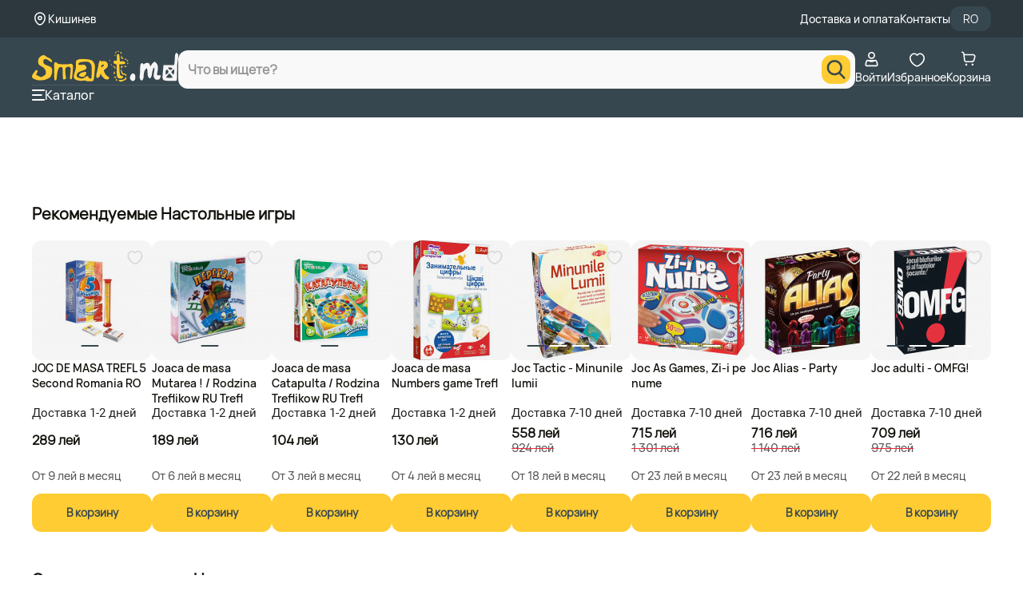

--- FILE ---
content_type: text/html; charset=utf-8
request_url: https://www.smart.md/ru/trefl-joc-memo-mickey-mouse-sprinter-memos-mickey-1601
body_size: 38202
content:
<!DOCTYPE html>


<html dir="ltr" lang="ru">



<head>

    <base href="https://www.smart.md/"/>

    <meta http-equiv="content-type" content="text/html; charset=utf-8"/>

    <title>Trefl Memo Game - «Микки Маус - спринтер» / Mickey Memos (1601)</title>

    <meta http-equiv="X-UA-Compatible" content="IE=edge">

    <meta name="viewport" content="width=device-width, initial-scale=1">

    <meta name="theme-color" content="#ffcc33"/>

    <meta name="apple-mobile-web-app-capable" content="yes">

    <meta name="apple-mobile-web-app-status-bar-style" content="#ffcc33">

    <meta name="msapplication-navbutton-color" content="#ffcc33">

    <meta name="robots" content="INDEX,FOLLOW">

    <meta name="author" content="Smart Click SRL">

    <meta property="og:title" content="Trefl Memo Game - «Микки Маус - спринтер» / Mickey Memos (1601)">

    
    <meta property="og:image" content="https://www.smart.md/image/cache/data/results-photos/besmart/16929_1-352x352.jpg">

    


    
    <meta property="og:description" content="Купить Trefl Memo Game - «Микки Маус - спринтер» / Mickey Memos (1601) онлайн в Кишиневе. Доставка по Молдове Trefl Memo Game - «Микки Маус - спринтер» / Mickey Memos (1601) из интернет магазина Smart.md">

    <meta name="description" content="Купить Trefl Memo Game - «Микки Маус - спринтер» / Mickey Memos (1601) онлайн в Кишиневе. Доставка по Молдове Trefl Memo Game - «Микки Маус - спринтер» / Mickey Memos (1601) из интернет магазина Smart.md"/>

    


    
    <meta name="keywords" content="Дети и игрушки, Игры и игрушки, Творчество и развитие, Настольные игры"/>

    


    
    <meta property="og:url" content="www.smart.md/ru/trefl-joc-memo-mickey-mouse-sprinter-memos-mickey-1601">



    
    <link rel="canonical" href="https://www.smart.md/ru/trefl-joc-memo-mickey-mouse-sprinter-memos-mickey-1601"/>

    


    
    <link href="//www.smart.md/catalog/view/smartv3/img/favicon_smart-o.png" rel="icon"/>

    


    
    
    


    <!--<script defer data-cfasync="false" src="catalog/view/javascript/jquery/livesearch-hh.js?v=1.0.22"></script>-->



    <link rel="alternate" href="https://www.smart.md/ro/trefl-joc-memo-mickey-mouse-sprinter-memos-mickey-1601" hreflang="ro-md"/>

    <link rel="alternate" href="https://www.smart.md/ru/trefl-joc-memo-mickey-mouse-sprinter-memos-mickey-1601" hreflang="ru-md"/>

    <link rel="shortcut icon" type="image/x-icon" href="catalog/view/smartv3/img/favicon_smart-o.png"/>



    <link rel="stylesheet" type="text/css" href="catalog/view/smartv3/css/header.css?v=5.0.7"/>

    <link rel="stylesheet" type="text/css" href="catalog/view/smartv3/css/materialize.min.css?v=0.0.3"/>

    <link rel="stylesheet" type="text/css" href="catalog/view/smartv3/css/search.css?v=5.1.5" />





    


    <link rel="stylesheet" type="text/css" media="print" onload="if(media!='all')media='all'" href="catalog/view/javascript/slick/slick/slick.css?v=0.0.2"/>

    <link rel="stylesheet" type="text/css" media="print" onload="if(media!='all')media='all'" href="catalog/view/javascript/slick/slick/slick-theme.css?v=0.0.3"/>

    




    <script>

        mindbox = window.mindbox || function() { mindbox.queue.push(arguments); };

        mindbox.queue = mindbox.queue || [];

        mindbox('create');

    </script>

    <script src="https://api.mindbox.ru/scripts/v1/tracker.js" async></script>

    
    <script src="catalog/view/smartv3/js/jquery/jquery-3.7.1.min.js"></script>

    
    <script defer src="catalog/view/javascript/slick/slick/migrate.js"></script>

    <script defer src="catalog/view/smartv3/js/header.min.js?v=0.4.8"></script>



    <script defer src="catalog/view/smartv3/js/mindbox/mindbox.js?v=0.0.2"></script>

    <script src="catalog/view/smartv3/js/lazyload-last.min.js?v=1.0.0"></script>



    <!-- Custom scrollbar -->

    <link rel="stylesheet" media="print" onload="if(media!='all')media='all'" href="catalog/view/smartv3/css/jquery.mCustomScrollbar.css?v=1.0.3" />

    <!-- End -->





    <!-- Google Tag Manager -->

    <script>

        (function (w, d, s, l, i) {

            w[l] = w[l] || [];

            w[l].push({'gtm.start': new Date().getTime(), event: 'gtm.js'});

            var f = d.getElementsByTagName(s)[0],

                j = d.createElement(s),

                dl = l != 'dataLayer' ? '&l=' + l : '';

            j.async = true;

            j.src = 'https://www.googletagmanager.com/gtm.js?id=' + i + dl;

            f.parentNode.insertBefore(j, f);

        })(window, document, 'script', 'dataLayer', 'GTM-PWKRK9S');

    </script>

    <!-- End Google Tag Manager -->



    <!-- Page of Interest -->

    <script type="text/javascript">

        let page = 'false';

        let type = 'Product Page';



        if(page){

            window.dataLayer.push({

                event: "gtm.js",

                page_of_interest: JSON.parse(page)

            });

        }



        if(type){

            window.dataLayer.push({

                event: "gtm.js",

                page_type: type

            });

        }

    </script>

    <!-- End -->



    
    
    <link rel="preload" href="https://www.smart.md/image/cache/data/results-photos/besmart/16929_1-20x20.webp" as="image">

    
    <link rel="preload" href="https://www.smart.md/image/cache/data/results-photos/besmart/16929_1-800x800.webp" as="image">

    
    <link rel="preload" href="https://www.smart.md/image/cache/data/results-photos/besmart/16929_1-800x800.webp" as="image">

    
    <link rel="preload" href="https://smart.md/static/js/client.js?v=0.0.60" as="script">

    
    


    <link rel="preconnect dns-prefetch" href="//storage.googleapis.com" crossorigin />

    <link rel="preconnect dns-prefetch" href="//smartmd.visely.io" crossorigin />

</head>



<body>



<!-- Roistat Counter Start -->

<script>

    (function(w, d, s, h, id) {

        w.roistatProjectId = id; w.roistatHost = h;

        var p = d.location.protocol == "https:" ? "https://" : "http://";

        var u = /^.*roistat_visit=[^;]+(.*)?$/.test(d.cookie) ? "/dist/module.js" : "/api/site/1.0/"+id+"/init?referrer="+encodeURIComponent(d.location.href);

        var js = d.createElement(s); js.charset="UTF-8"; js.async = 1; js.src = p+h+u; var js2 = d.getElementsByTagName(s)[0]; js2.parentNode.insertBefore(js, js2);

    })(window, document, 'script', 'cloud.roistat.com', '1dc8baba8916679bba429e39975e406d');

</script>

<!-- Roistat Counter End -->




<script>

    var mouseX = 0;

    var mouseY = 0;

    var popupCounter = 0;



    document.addEventListener("mousemove", function (e) {

        mouseX = e.clientX;

        mouseY = e.clientY;

    });



    function lFadeIn() {

        if (localStorage.getItem("popupShow") == null || localStorage.getItem("popupShow") == undefined || localStorage.getItem("popupShow") == 'no') {

            $("#leave_popup, .leave_popup_back").fadeIn(200);

        }

    }

    var userIpAddress = '3.144.220.17';

    if ($(window).width() > 768) {

        if ((userIpAddress != '212.56.203.142') && (userIpAddress != '188.237.161.84') && (userIpAddress != '212.56.203.143') && (userIpAddress != '95.65.46.230')) {

            if (popupCounter < 1) {

                setTimeout(lFadeIn, 60000);

            }

            popupCounter++;

        }

    }



    // ================

    // $(window).load(function (event) {

    // 	validNavigation = false;

    // 	$(document).bind('keypress', function (e) {

    // 		if (e.keyCode == 116) {

    // 			validNavigation = true;

    // 		}

    // 	});

    //

    // 	$("a").bind("click", function () {

    // 		validNavigation = true;

    // 	});

    //

    // 	$("form").bind("submit", function () {

    // 		validNavigation = true;

    // 	});

    //

    // 	$("input[type=submit]").bind("click", function () {

    // 		validNavigation = true;

    // 	});

    //

    // 	function endSession() {

    // 		localStorage.setItem('popupShow', 'no');

    // 	}

    //

    // 	function wireUpEvents() {

    // 		$(window).unload(function (e) {

    // 			if (validNavigation === false) {

    // 				endSession();

    // 			}

    // 		});

    // 	}

    // 	wireUpEvents();

    // });

    $(window).on('load', function (event) {

        let validNavigation = false;



        $(document).on('keypress', function (e) {

            if (e.keyCode === 116) { // F5 key

                validNavigation = true;

            }

        });



        $(document).on('click', 'a', function () {

            validNavigation = true;

        });



        $(document).on('submit', 'form', function () {

            validNavigation = true;

        });



        $(document).on('click', 'input[type=submit]', function () {

            validNavigation = true;

        });



        function endSession() {

            localStorage.setItem('popupShow', 'no');

        }



        function wireUpEvents() {

            $(window).on('beforeunload', function (e) {

                if (validNavigation === false) {

                    endSession();

                }

            });

        }



        wireUpEvents();

    });

    // ===========================================

    $(document).ready(function () {

        $('#leave_number, #precomanda_telefon, #numar_popup_abonament, #checkout_customer_main_telephone, input[introdu-telefon]').keydown(function (e) {

            var oldvalue = $(this).val();

            var field = this;

            setTimeout(function () {

                if (field.value.indexOf('0') !== 0) {

                    $(field).val(0);

                }

                if (field.value.length >= 2 && field.value.length<= 9) {

                    if(field.value.indexOf('6') !== 1 && field.value.indexOf('7') !== 1) {

                        $(field).val(0);

                    }

                } else if(field.value.length> 9) {

                    $(field).val(oldvalue);

                }

            }, 0);

        });

    });

</script>



<script>

    function leave_fadein() {

        $("#leave_popup, .leave_popup_back").fadeIn(200)

    }



    var userIpAddress = '3.144.220.17';



    if ($(window).width() < 768) {

        if ((userIpAddress != '212.56.203.142') && (userIpAddress != '188.237.161.84') && (userIpAddress != '212.56.203.143')) {

            setTimeout(leave_fadein, 60000);

        }

    }

    $(document).on('click', "#close_leave_popup, .leave_overlay, #close_leave_popup_ab", function () {

        $("#leave_popup").fadeOut(300);

    });

    $(document).on('click', ".leave_button", function () {

        if (($("#leave_number").val() != '') && ($("#leave_number").val().length == 9)) {



            $("#leave_popup1 *").css("display", "none");

            $("#leave_popup1 span:last-of-type").css("display", "block");

            $("#close_leave_popup").css("display", "block");



        } else {

            if (($("#leave_number").val() == '') || ($("#leave_number").val().length < 9) || ($("#leave_number").val().length > 9)) {

                $("#leave_number").css("border-bottom", "2px solid red");

                $(this).parent().find('.nota-informare').html('<span class="nota-error">   Номер должен содержать 9 цифр, начиная с 0.</span>');

            }

        }

    });



    $(document).on('click', ".leave_button", function () {

        if (($("#numar_popup_abonament").val() != '') && ($("#numar_popup_abonament").val().length == 9)) {



            $("#leave_popup1 *").css("display", "none");

            $("#leave_popup1 span:last-of-type").css("display", "block");

            $("#close_leave_popup_ab").css("display", "block");



        } else {

            if (($("#numar_popup_abonament").val() == '') || ($("#numar_popup_abonament").val().length < 9) || ($("#numar_popup_abonament").val().length > 9)) {

                $("#numar_popup_abonament").css("border-bottom", "2px solid red");

            }

        }

    });

</script>



<script data-cfasync="false">

    $(document).ready(function () {

        var intRegex = /[0-9 -()+]+$/;

        $('.buy_one_click').live('click', function () {



            var form = $(this).parents('form');



            form.find('.phone_error').html('');

            phone = form.find('input[name="tAP_CA_Mobile"]').val();



            if (phone.length != 9 || phone.slice(0, 1) != 0) {

                form.find('.nota-informare span').show();

            } else {

                form.find('.nota-informare span').hide();

            }



            if ((phone.length < 4) || (! intRegex.test(phone))) {

                form.find('.phone_error').html('Номер не существует. Укажите правнльный номер');

                return;

            }



            post_data = form.serialize();

            $.ajax({

                type: 'post',

                url: 'index.php?route=module/oneclick/order',

                data: post_data,

                dataType: 'json',

                success: function (data) {

                    form.html(data);

                }

            });

        });



        // START SCRIPT

        $('#modal-login-register-link').click(function(event) {

            event.preventDefault();

            //$('#modal-login-register').modal('show');

        });

        // END SCRIPT





    });

</script>



<script>

    // var windowOnloadAdd = function (event) {

    // 	if ( window.onload ){

    // 		window.onload = window.onload + event;

    // 	} else {

    // 		window.onload = event;

    // 	};

    // };

    //

    // windowOnloadAdd(function() {

    // 	for (let i=0; i < $('input[name="roistat_visit"]').length; i++) {

    // 		$('input[name="roistat_visit"]').eq(i).val(roistat.visit);

    // 	}

    // });



    // Definim o funcție care va fi apelată când se încarcă complet fereastra

    function onLoadCallback() {

        if(window?.roistat?.getSource()){

            if (!document.cookie.includes("roistat_search") || !document.cookie.includes("roistat_pathname")) {

                const currentURL = window.location.href;

                const url = new URL(currentURL);



                const pathname = url.pathname;

                const search = url.search;

                document.cookie = "roistat_search=" + search + ";max-age=604800";

                document.cookie = "roistat_pathname=" + pathname + ";max-age=604800";

            }

        }



        $('input[name="roistat_visit"]').each(function() {

            $(this).val(roistat.visit);

        });

    }



    // Adăugăm funcția definită mai sus la evenimentul load al ferestrei

    if (window.addEventListener) {

        window.addEventListener('load', onLoadCallback, false); // Pentru browserele moderne

    } else if (window.attachEvent) {

        window.attachEvent('onload', onLoadCallback); // Pentru IE 8 și mai vechi

    } else {

        window.onload = onLoadCallback; // Fallback

    }

</script>




<script>

    document.addEventListener("DOMContentLoaded", function() {

        const rate = '0.552 / 48';

    });

</script>




<!-- Old pop-up -->

<div class="popup_addcart_cond">

    <div class="popup_addcart_content">

        <svg class="new-svg-icon icon_close_popup_cart_added" onclick="popup_close_cart_succes()"><use xlink:href="/catalog/view/smartv3/svg/smart-sprite.svg?#svg-icon-close2"></use></svg>

        <img class="__new_add_to_cart_basket_popup" src="catalog/view/smartv3/img/icons/cart-white.png" alt="" title="">

        <span>Товар добавлен в корзину</span>

    </div>

</div>

<!-- End -->



<!-- Template Header -->

<header id="header" class="header">

    <div class="header_top">

        <div class="header_top_content">

            <div class="geolocation_block">

                <div class="geolocation_block_image"><img width="20" height="21" alt="geo map" src="catalog/view/smartv3/svg/geolocation.svg"/></div>

                <div class="geolocation_zone"><label>Кишинев</label></div>

            </div>



            <div class="pages_block">

                <div class="page_content"><a href="https://smart.md/livrare"><label>Доставка и оплата</label></a></div>

                <div class="page_content"><a href="https://smart.md/contacte"><label>Контакты</label></a></div>

                <div class="language_block" id="language_block">

                    <form style="margin-bottom: 0px;" action="https://www.smart.md/index.php?route=module/language" method="post" enctype="multipart/form-data">
    <div class="language" id="language">
                                    <p onclick="$('input[name=\'language_code\']').attr('value', 'ro'); $('input[name=redirect]').attr('value', window.location.href); $(this).parent().parent().submit();">RO</p>
                                            </div>
<input type="hidden" name="language_code" value="" />
<input type="hidden" name="redirect" value="https://www.smart.md/trefl-joc-memo-mickey-mouse-sprinter-memos-mickey-1601" />
</form>

                </div>

            </div>

        </div>

    </div>

    <div class="header_bottom">

        <div class="header_bottom_content">

            <div class="header_menu">

                <div class="logo_block">

                    <div class="logo_block_image">

                        <a href="https://www.smart.md/index.php?route=common/home"><img class="logo_desktop" height="40" width="180" style="width: auto; height: auto;" alt="logo" src="catalog/view/smartv3/svg/logo.svg"/><img class="logo_mobile" height="30" width="180" style="width: auto;" alt="logo" src="catalog/view/smartv3/svg/logo.svg"/></a>
                    </div>

                </div>

                <div class="language_block language_mobile_version" id="language_block">

                    <form style="margin-bottom: 0px;" action="https://www.smart.md/index.php?route=module/language" method="post" enctype="multipart/form-data">
    <div class="language" id="language">
                                    <p onclick="$('input[name=\'language_code\']').attr('value', 'ro'); $('input[name=redirect]').attr('value', window.location.href); $(this).parent().parent().submit();">RO</p>
                                            </div>
<input type="hidden" name="language_code" value="" />
<input type="hidden" name="redirect" value="https://www.smart.md/trefl-joc-memo-mickey-mouse-sprinter-memos-mickey-1601" />
</form>

                </div>

            </div>

            <div class="search_block">

                <!-- Module Search -->

                <div class="search_modal" id="search_modal"></div>

                <div class="search_content_modal" id="search_content_modal">

                    <form action="/s" method="get" role="search" id="search_form" data-no-empty-search>

                        <div class="search_box" id="search_box">

                            <div class="search_block_close" id="search_block_back">

                                <span onclick="cancelModalSearch()" style="cursor: pointer">

                                    <img src="catalog/view/smartv3/svg/back_arrow.svg" alt="Back Product" />

                                </span>

                            </div>

                            <div class="search_block_form" >

                                <div class="search_container" id="search_container">

                                    <div class="input_search_container">

                                        <input type="text" name="query" class="input_search" id="input_search" autocomplete="off"  placeholder="Что вы ищете?"  onfocus="initSearch()" onblur="this.placeholder = 'Что вы ищете?'"/>

                                    </div>

                                    <div class="button_search_container">

                                        <button type="button" class="button_search" aria-label="search">

                                            <i class="icon_search"><svg class="new-svg-icon" width="24" height="24"><use xlink:href="/catalog/view/smartv3/svg/smart-sprite.svg?#svg-icon-search"></use></svg></i>

                                        </button>

                                    </div>

                                </div>

                            </div>

                            <div class="search_block_close" id="search_block_close">

                                <span onclick="cancelModalSearch()" style="cursor: pointer;">

                                    <img src="catalog/view/smartv3/svg/remove.svg" alt="Remove Product" />

                                </span>

                            </div>

                        </div>

                        <div class="search_results custom-scrollbar" id="search_results"></div>

                    </form>

                </div>

                <!-- End -->

            </div>

            <div class="tools_block">

                <div class="profile_block">

                    <a href="/account/authorization">
        <svg width="25" height="24" viewBox="0 0 25 25" fill="none" xmlns="http://www.w3.org/2000/svg">
            <g>
                <path d="M18.1978 13.3014L18.1969 13.3004C17.9966 13.0679 17.5136 12.9578 16.9209 13.2821C15.5654 14.0238 14.0448 14.4116 12.4996 14.4094M18.1978 13.3014L8.07837 13.2821C9.43382 14.0238 10.9545 14.4116 12.4996 14.4094M18.1978 13.3014C19.3759 14.6646 20.023 16.4069 20.0203 18.2086V18.2098V19.1399C20.0203 19.4078 19.9139 19.6648 19.7245 19.8542C19.535 20.0437 19.2781 20.1501 19.0102 20.1501H5.98907C5.72116 20.1501 5.46423 20.0437 5.27478 19.8542C5.08534 19.6648 4.97892 19.4078 4.97892 19.1399L4.97892 18.2098L4.97891 18.2086C4.97629 16.4069 5.62337 14.6646 6.80147 13.3014L6.80232 13.3004M18.1978 13.3014L6.80232 13.3004M12.4996 14.4094C12.5001 14.4094 12.5005 14.4094 12.5009 14.4094L12.4996 13.5594L12.4983 14.4094C12.4988 14.4094 12.4992 14.4094 12.4996 14.4094ZM6.80232 13.3004C7.00265 13.0679 7.48561 12.9578 8.07828 13.282L6.80232 13.3004Z" stroke="currentColor" stroke-width="1.7"/>
                <path d="M16.3004 6.6504C16.3004 7.65833 15.9 8.62497 15.1873 9.33769C14.4746 10.0504 13.5079 10.4508 12.5 10.4508C11.4921 10.4508 10.5254 10.0504 9.81272 9.33769C9.10001 8.62497 8.69961 7.65833 8.69961 6.6504C8.69961 5.64247 9.10001 4.67582 9.81272 3.96311C10.5254 3.2504 11.4921 2.85 12.5 2.85C13.5079 2.85 14.4746 3.2504 15.1873 3.96311C15.9 4.67582 16.3004 5.64247 16.3004 6.6504Z" stroke="currentColor" stroke-width="1.7"/>
            </g>
        </svg> 
    Войти</a>
                </div>

                <div class="wishlist_block">

                    <a href="/favorite">
    <div>
        <svg width="25" height="24" viewBox="0 0 25 25" fill="none" xmlns="http://www.w3.org/2000/svg">
            <g>
                <path fill-rule="evenodd" clip-rule="evenodd" d="M12.5001 6.125C13.2274 5.26863 14.4855 4 16.4013 4C19.7527 4 22 7.16625 22 10.1147C22 16.2783 14.3768 21 12.5 21C10.6232 21 3 16.2783 3 10.1147C3 7.16625 5.24728 4 8.59867 4C10.5145 4 11.7729 5.26863 12.5001 6.125Z" stroke="currentColor" stroke-width="1.7" stroke-linecap="round" stroke-linejoin="round"/>
            </g>
        </svg>
        <span class="__new_wishlist-count"></span>
    </div>
    Избранное
    </a>
                </div>

                <div class="cart_block">

                    <a href="/cart" data-id="cartSvg">
	<div>
		<svg width="25" height="24" viewBox="0 0 25 25" fill="none" xmlns="http://www.w3.org/2000/svg">
			<g>
				<path d="M3 2L3.74205 2.15879C4.63937 2.35081 5.30811 3.10322 5.3935 4.01688L5.52 5.37037M5.52 5.37037L6.39073 13.1341C6.5099 14.1966 7.40842 15 8.47764 15H15.8347C17.5422 15 19.0248 13.8239 19.4133 12.1612L20.3073 8.33484C20.6613 6.81988 19.5114 5.37037 17.9557 5.37037H5.52Z" stroke="currentColor" stroke-width="1.7" stroke-linecap="round"/>
				<ellipse cx="8.77171" cy="18.9143" rx="1.41429" ry="1.41429" fill="currentColor" />
				<circle cx="17.258" cy="18.9143" r="1.41429" fill="currentColor" />
			</g>
		</svg>
			</div>
	Корзина</a>
                </div>

            </div>

        </div>

        <div class="header_separator_block"></div>

        <div class="header_bottom_content header_bottom_content_desktop_version">

            <div class="sidebar_block">

				<span onclick="open__new__menu(this)">

					<div style="display: flex; justify-content: center; align-items: center;">

						<svg width="16" height="14" viewBox="0 0 16 14" fill="none" xmlns="http://www.w3.org/2000/svg">

							<path d="M14.9333 0H1.06667C0.477563 0 0 0.447715 0 1C0 1.55228 0.477563 2 1.06667 2H14.9333C15.5224 2 16 1.55228 16 1C16 0.447715 15.5224 0 14.9333 0Z" fill="currentColor"/>

							<path d="M11.7333 6H1.06667C0.477563 6 0 6.44772 0 7C0 7.55228 0.477563 8 1.06667 8H11.7333C12.3224 8 12.8 7.55228 12.8 7C12.8 6.44772 12.3224 6 11.7333 6Z" fill="currentColor"/>

							<path d="M14.9333 12H1.06667C0.477563 12 0 12.4477 0 13C0 13.5523 0.477563 14 1.06667 14H14.9333C15.5224 14 16 13.5523 16 13C16 12.4477 15.5224 12 14.9333 12Z" fill="currentColor"/>

						</svg>

					</div>

                    Каталог
				</span>

            </div>

            <!-- Links -->

            <div class="links_block">
</div>

            <!-- End -->

        </div>

    </div>



    <!-- Menu -->

    <aside id="floating_meniu" class="floating floating_meniu" style="z-index:20 !important">
    <div class="fl_meniu_content mCustomScrollbar" data-mcs-axis="y" data-mcs-theme="minimal">

    <span class="menu-title_extended">
        <!--<button type="button" onclick="back__menu()"></button>-->
        <span class="manu_title_changeable"></span>
        <svg class="new-svg-icon end_icon mobverile-close" onclick="close__new_mobile_menu()"><use xlink:href="/catalog/view/smartv3/svg/smart-sprite.svg?#svg-icon-close2"></use></svg>
    </span>

    <div id="menu_1Column" class="row meniu_table" menu-title="">

      
        
                                <a option-id="60198"  href="https://www.smart.md/promo/f/promotion-reduceri-craciun?menu_count"  class="option-link">
              <div class="interactive-menu_1 element-Menu" style="color: #FFCC33"><img src="https://smart.md/catalog/view/smartv3/images/menu/60198.svg" /><div class="menu_text_title">Рождественские скидки</div><div></div></div>
          </a>

        
                                <a option-id="14"  href="https://www.smart.md/mobilier?menu_count"  class="option-link">
              <div class="interactive-menu_1 element-Menu" style="color: #EFEFEF"><img src="https://smart.md/catalog/view/smartv3/images/menu/14.svg" /><div class="menu_text_title">Мебель</div><div></div></div>
          </a>

        
                                <a option-id="50101"  href="https://www.smart.md/ikea-moldova?menu_count"  class="option-link">
              <div class="interactive-menu_1 element-Menu" style="color: #FFCC33"><img src="https://smart.md/catalog/view/smartv3/images/menu/50101.svg" /><div class="menu_text_title">IKEA</div><div></div></div>
          </a>

        
                                <a option-id="27"  href="https://www.smart.md/smartphone?menu_count"  class="option-link">
              <div class="interactive-menu_1 element-Menu" style="color: #EFEFEF"><img src="https://smart.md/catalog/view/smartv3/images/menu/27.svg" /><div class="menu_text_title">Смартфоны</div><div></div></div>
          </a>

        
                                <a option-id="50230"  href="https://www.smart.md/pc?menu_count"  class="option-link">
              <div class="interactive-menu_1 element-Menu" ><img src="https://smart.md/catalog/view/smartv3/images/menu/50230.svg" /><div class="menu_text_title">ПК, мониторы и аксессуары</div><div></div></div>
          </a>

        
                                <a option-id="50102"  href="https://www.smart.md/telefoane-tablete-smartwatch-accesorii?menu_count"  class="option-link">
              <div class="interactive-menu_1 element-Menu" style="color: #EFEFEF"><img src="https://smart.md/catalog/view/smartv3/images/menu/50102.svg" /><div class="menu_text_title">Электроника и гаджеты</div><div></div></div>
          </a>

        
                                <a option-id="50189"  href="https://www.smart.md/casa-si-gradina?menu_count"  class="option-link">
              <div class="interactive-menu_1 element-Menu" style="color: #EFEFEF"><img src="https://smart.md/catalog/view/smartv3/images/menu/50189.svg" /><div class="menu_text_title">Дом и сад</div><div></div></div>
          </a>

        
                                <a option-id="3"  href="https://www.smart.md/electrocasnice-si-climatizare?menu_count"  class="option-link">
              <div class="interactive-menu_1 element-Menu" style="color: #EFEFEF"><img src="https://smart.md/catalog/view/smartv3/images/menu/3.svg" /><div class="menu_text_title">Бытовая техника</div><div></div></div>
          </a>

        
                                <a option-id="28"  href="https://www.smart.md/laptopuri-si-accesorii?menu_count"  class="option-link">
              <div class="interactive-menu_1 element-Menu" style="color: #EFEFEF"><img src="https://smart.md/catalog/view/smartv3/images/menu/28.svg" /><div class="menu_text_title">Ноутбуки и аксессуары</div><div></div></div>
          </a>

        
                                <a option-id="50140"  href="https://www.smart.md/fashion?menu_count"  class="option-link">
              <div class="interactive-menu_1 element-Menu" style="color: #EFEFEF"><img src="https://smart.md/catalog/view/smartv3/images/menu/50140.svg" /><div class="menu_text_title">Одежда</div><div></div></div>
          </a>

        
                                <a option-id="50210"  href="https://www.smart.md/televizoare?menu_count"  class="option-link">
              <div class="interactive-menu_1 element-Menu" ><img src="https://smart.md/catalog/view/smartv3/images/menu/50210.svg" /><div class="menu_text_title">Телевизоры, проекторы и аксессуары</div><div></div></div>
          </a>

        
                                <a option-id="50432"  href="https://www.smart.md/sport-si-activitati?menu_count"  class="option-link">
              <div class="interactive-menu_1 element-Menu" style="color: #EFEFEF"><img src="https://smart.md/catalog/view/smartv3/images/menu/50432.svg" /><div class="menu_text_title">Спорт и активный отдых</div><div></div></div>
          </a>

        
                                <a option-id="50413"  href="https://www.smart.md/auto?menu_count"  class="option-link">
              <div class="interactive-menu_1 element-Menu" style="color: #EFEFEF"><img src="https://smart.md/catalog/view/smartv3/images/menu/50413.svg" /><div class="menu_text_title">Автотовары</div><div></div></div>
          </a>

        
                                <a option-id="13"  href="https://www.smart.md/copii-si-jucarii?menu_count"  class="option-link">
              <div class="interactive-menu_1 element-Menu" style="color: #EFEFEF"><img src="https://smart.md/catalog/view/smartv3/images/menu/13.svg" /><div class="menu_text_title">Дети и Игрушки</div><div></div></div>
          </a>

        
                                <a option-id="50389"  href="https://www.smart.md/console-jocuri-accesorii?menu_count"  class="option-link">
              <div class="interactive-menu_1 element-Menu" style="color: #EFEFEF"><img src="https://smart.md/catalog/view/smartv3/images/menu/50389.svg" /><div class="menu_text_title">Консоли, Игры, Аксессуары</div><div></div></div>
          </a>

        
                                <a option-id="19"  href="https://www.smart.md/ingrijire-personala?menu_count"  class="option-link">
              <div class="interactive-menu_1 element-Menu" style="color: #EFEFEF"><img src="https://smart.md/catalog/view/smartv3/images/menu/19.svg" /><div class="menu_text_title">Личный уход</div><div></div></div>
          </a>

        
                                <a option-id="50237"  href="https://www.smart.md/foto-si-video?menu_count"  class="option-link">
              <div class="interactive-menu_1 element-Menu" style="color: #EFEFEF"><img src="https://smart.md/catalog/view/smartv3/images/menu/50237.svg" /><div class="menu_text_title">Фото, Видео и аксессуары</div><div></div></div>
          </a>

        
                                <a option-id="50625"  href="https://www.smart.md/instrumente-si-echipament?menu_count"  class="option-link">
              <div class="interactive-menu_1 element-Menu" style="color: #EFEFEF"><img src="https://smart.md/catalog/view/smartv3/images/menu/3370.svg" /><div class="menu_text_title">Инструменты</div><div></div></div>
          </a>

        
                                <a option-id="50716"  href="https://www.smart.md/carti-si-birotica?menu_count"  class="option-link">
              <div class="interactive-menu_1 element-Menu" ><img src="https://smart.md/catalog/view/smartv3/images/menu/50716.svg" /><div class="menu_text_title">Книги и Биротика </div><div></div></div>
          </a>

        
                                <a option-id="50059"  href="https://www.smart.md/contacte"  class="option-link">
              <div class="interactive-menu_1 element-Menu" ><img src="https://smart.md/catalog/view/smartv3/images/menu/50059.svg" /><div class="menu_text_title">Контакты</div><div></div></div>
          </a>

        
                                <span option-id="50050"  class="menu_has-children option-link">
              <div class="interactive-menu_1 element-Menu" style="color: #EFEFEF"><img src="https://smart.md/catalog/view/smartv3/images/menu/50050.svg" /><div class="menu_text_title">Инфо</div><div><svg class="new-svg-icon"><use xlink:href="/catalog/view/smartv3/svg/smart-sprite.svg?#svg-icon-arrow-point-to-right"></use></svg></div></div>
          </span>

            </div>
  </div>
</aside>
    <!-- End -->



    <!-- Navbar -->

    <div class="navbar_block">

        <div class="navbar_block_content">

            <div><a href="https://www.smart.md/index.php?route=common/home" id="homeSvg">
    <div> 
        <svg width="25" height="24" viewBox="0 0 25 25" fill="none" xmlns="http://www.w3.org/2000/svg">
            <path d="M18.8534 20.5713H6.14688C5.20023 20.5713 4.43262 19.8037 4.43262 18.8571V9.88176C4.43262 9.42748 4.61357 8.99129 4.93452 8.66939L11.2878 3.9306C11.9573 3.26109 13.043 3.26109 13.7125 3.9306L20.0657 8.66939C20.3876 8.99129 20.5676 9.42653 20.5676 9.88176V18.8571C20.5676 19.8037 19.8 20.5713 18.8534 20.5713Z" stroke="currentColor" stroke-width="1.7" stroke-linecap="round" stroke-linejoin="round"/>
            <path d="M9.67627 16.3364H15.3235" stroke="currentColor" stroke-width="1.7" stroke-linecap="round"/>
        </svg>
    </div>
    Главная
    </a></div>

            <div><span onclick="open__new__menu(this)" id="menu_link">
    <div>
        <svg width="25" height="24" viewBox="0 0 25 25" fill="none" xmlns="http://www.w3.org/2000/svg">
                <g>
                    <mask id="path-1-inside-1_1015_79483" fill="currentColor">
                        <path fill-rule="evenodd" clip-rule="evenodd" d="M0 9C0 8.44772 0.447715 8 1 8H4C4.55228 8 5 8.44772 5 9C5 9.55228 4.55228 10 4 10H1C0.447715 10 0 9.55228 0 9ZM0 14C0 13.4477 0.447715 13 1 13H5C5.55228 13 6 13.4477 6 14C6 14.5523 5.55228 15 5 15H1C0.447715 15 0 14.5523 0 14ZM1 18C0.447715 18 0 18.4477 0 19C0 19.5523 0.447715 20 1 20H7C7.55228 20 8 19.5523 8 19C8 18.4477 7.55228 18 7 18H1Z"/>
                    </mask>
                    <path fill-rule="evenodd" clip-rule="evenodd" d="M0 9C0 8.44772 0.447715 8 1 8H4C4.55228 8 5 8.44772 5 9C5 9.55228 4.55228 10 4 10H1C0.447715 10 0 9.55228 0 9ZM0 14C0 13.4477 0.447715 13 1 13H5C5.55228 13 6 13.4477 6 14C6 14.5523 5.55228 15 5 15H1C0.447715 15 0 14.5523 0 14ZM1 18C0.447715 18 0 18.4477 0 19C0 19.5523 0.447715 20 1 20H7C7.55228 20 8 19.5523 8 19C8 18.4477 7.55228 18 7 18H1Z" fill="currentColor"/>
                    <path d="M1 7.85C0.364873 7.85 -0.15 8.36487 -0.15 9H0.15C0.15 8.53056 0.530558 8.15 1 8.15V7.85ZM4 7.85H1V8.15H4V7.85ZM5.15 9C5.15 8.36487 4.63513 7.85 4 7.85V8.15C4.46944 8.15 4.85 8.53056 4.85 9H5.15ZM4 10.15C4.63513 10.15 5.15 9.63513 5.15 9H4.85C4.85 9.46944 4.46944 9.85 4 9.85V10.15ZM1 10.15H4V9.85H1V10.15ZM-0.15 9C-0.15 9.63513 0.364872 10.15 1 10.15V9.85C0.530558 9.85 0.15 9.46944 0.15 9H-0.15ZM1 12.85C0.364873 12.85 -0.15 13.3649 -0.15 14H0.15C0.15 13.5306 0.530558 13.15 1 13.15V12.85ZM5 12.85H1V13.15H5V12.85ZM6.15 14C6.15 13.3649 5.63513 12.85 5 12.85V13.15C5.46944 13.15 5.85 13.5306 5.85 14H6.15ZM5 15.15C5.63513 15.15 6.15 14.6351 6.15 14H5.85C5.85 14.4694 5.46944 14.85 5 14.85V15.15ZM1 15.15H5V14.85H1V15.15ZM-0.15 14C-0.15 14.6351 0.364873 15.15 1 15.15V14.85C0.530558 14.85 0.15 14.4694 0.15 14H-0.15ZM0.15 19C0.15 18.5306 0.530558 18.15 1 18.15V17.85C0.364873 17.85 -0.15 18.3649 -0.15 19H0.15ZM1 19.85C0.530558 19.85 0.15 19.4694 0.15 19H-0.15C-0.15 19.6351 0.364873 20.15 1 20.15V19.85ZM7 19.85H1V20.15H7V19.85ZM7.85 19C7.85 19.4694 7.46944 19.85 7 19.85V20.15C7.63513 20.15 8.15 19.6351 8.15 19H7.85ZM7 18.15C7.46944 18.15 7.85 18.5306 7.85 19H8.15C8.15 18.3649 7.63513 17.85 7 17.85V18.15ZM1 18.15H7V17.85H1V18.15Z" fill="currentColor" mask="url(#path-1-inside-1_1015_79483)"/>
                    <path fill-rule="evenodd" clip-rule="evenodd" d="M19.7138 7.3382C22.1647 9.78913 22.1647 13.7629 19.7138 16.2138C17.2629 18.6647 13.2891 18.6647 10.8382 16.2138C8.38727 13.7629 8.38727 9.78913 10.8382 7.3382C13.2891 4.88727 17.2629 4.88727 19.7138 7.3382Z" stroke="currentColor" stroke-width="1.7" stroke-linecap="round" stroke-linejoin="round"/>
                    <path d="M22.999 19.5L19.709 16.21" stroke="currentColor" stroke-width="1.7" stroke-linecap="round" stroke-linejoin="round"/>
                </g>
        </svg>
    </div>
    Каталог
    </span></div>

            <div><a href="/cart" data-id="cartSvg">
	<div>
		<svg width="25" height="24" viewBox="0 0 25 25" fill="none" xmlns="http://www.w3.org/2000/svg">
			<g>
				<path d="M3 2L3.74205 2.15879C4.63937 2.35081 5.30811 3.10322 5.3935 4.01688L5.52 5.37037M5.52 5.37037L6.39073 13.1341C6.5099 14.1966 7.40842 15 8.47764 15H15.8347C17.5422 15 19.0248 13.8239 19.4133 12.1612L20.3073 8.33484C20.6613 6.81988 19.5114 5.37037 17.9557 5.37037H5.52Z" stroke="currentColor" stroke-width="1.7" stroke-linecap="round"/>
				<ellipse cx="8.77171" cy="18.9143" rx="1.41429" ry="1.41429" fill="currentColor" />
				<circle cx="17.258" cy="18.9143" r="1.41429" fill="currentColor" />
			</g>
		</svg>
			</div>
	Корзина</a></div>

            <div><a href="/favorite" id="favoriteSvg">
    <div>
        <svg width="25" height="24" viewBox="0 0 25 25" fill="none" xmlns="http://www.w3.org/2000/svg">
            <g>
                <path fill-rule="evenodd" clip-rule="evenodd" d="M12.5001 6.125C13.2274 5.26863 14.4855 4 16.4013 4C19.7527 4 22 7.16625 22 10.1147C22 16.2783 14.3768 21 12.5 21C10.6232 21 3 16.2783 3 10.1147C3 7.16625 5.24728 4 8.59867 4C10.5145 4 11.7729 5.26863 12.5001 6.125Z" stroke="currentColor" stroke-width="1.7" stroke-linecap="round" stroke-linejoin="round"/>
            </g>
        </svg>
        <span class="__new_wishlist-count"></span></div>
        Избранное
    </a></div>

            <div><a href="/account/authorization" id="accountSvg">
    <div>
        <svg width="25" height="24" viewBox="0 0 25 25" fill="none" xmlns="http://www.w3.org/2000/svg">
            <g>
                <path d="M18.1978 13.3014L18.1969 13.3004C17.9966 13.0679 17.5136 12.9578 16.9209 13.2821C15.5654 14.0238 14.0448 14.4116 12.4996 14.4094M18.1978 13.3014L8.07837 13.2821C9.43382 14.0238 10.9545 14.4116 12.4996 14.4094M18.1978 13.3014C19.3759 14.6646 20.023 16.4069 20.0203 18.2086V18.2098V19.1399C20.0203 19.4078 19.9139 19.6648 19.7245 19.8542C19.535 20.0437 19.2781 20.1501 19.0102 20.1501H5.98907C5.72116 20.1501 5.46423 20.0437 5.27478 19.8542C5.08534 19.6648 4.97892 19.4078 4.97892 19.1399L4.97892 18.2098L4.97891 18.2086C4.97629 16.4069 5.62337 14.6646 6.80147 13.3014L6.80232 13.3004M18.1978 13.3014L6.80232 13.3004M12.4996 14.4094C12.5001 14.4094 12.5005 14.4094 12.5009 14.4094L12.4996 13.5594L12.4983 14.4094C12.4988 14.4094 12.4992 14.4094 12.4996 14.4094ZM6.80232 13.3004C7.00265 13.0679 7.48561 12.9578 8.07828 13.282L6.80232 13.3004Z" stroke="currentColor" stroke-width="1.7"/>
                <path d="M16.3004 6.6504C16.3004 7.65833 15.9 8.62497 15.1873 9.33769C14.4746 10.0504 13.5079 10.4508 12.5 10.4508C11.4921 10.4508 10.5254 10.0504 9.81272 9.33769C9.10001 8.62497 8.69961 7.65833 8.69961 6.6504C8.69961 5.64247 9.10001 4.67582 9.81272 3.96311C10.5254 3.2504 11.4921 2.85 12.5 2.85C13.5079 2.85 14.4746 3.2504 15.1873 3.96311C15.9 4.67582 16.3004 5.64247 16.3004 6.6504Z" stroke="currentColor" stroke-width="1.7"/>
            </g>
        </svg>
    </div> 
    Войти</a></div>

        </div>

    </div>

    <!-- End -->

</header>

<div class="notification" id="notification"></div>

<script type="text/javascript">

    window.addEventListener('scroll', function() {

        let positionScroll = window.scrollY;

        let widthDisplay = window.innerWidth;



        if (positionScroll > 142 && widthDisplay < 900) {

            document.querySelector('.header_menu').style.display = "none"

        } else {

            document.querySelector('.header_menu').style.display = "flex";

        }

    });



    function resizeMenu(){

        close__menu__elements();

        return false;

    }



    window.addEventListener('resize', resizeMenu);

</script>

<script>

    jQuery('body').on('click', '.custom__banners_desk, .custom__banners_mob', function (e) {

        e.preventDefault();

        sendGtagEvent('mn_promo_click');

        window.location.href = this.getAttribute('href');

    });

</script>

<script type="text/javascript" src="catalog/view/javascript/common.js?v=10.2.2"></script>



<style>
    .main_product {
        margin-top: 188px;
        padding: 40px 40px 0;
    }
    @media (max-width: 767px) {
        .main_product {
            margin-top: 100px;
            padding: 50px 15px 0;
        }
    }
    .banners {
        margin-bottom: 20px;
    }
    table.__logged_user_product_info {
        margin-bottom: 20px;
        width: 96%;
        margin-left: auto;
        margin-right: auto
    }

    table.__logged_user_product_info th {
        border: 1px solid #f50204;
        padding: 10px 5px 10px 20px;
        margin-left: 30px;
        text-decoration: underline
    }

    table.__logged_user_product_info td {
        text-align: center;
        border: 1px solid #f50204;
        padding: 10px 5px
    }

    /* Style Recommended Products in Products Page */
    @media screen and (max-width: 767px) {
        #recommended_products_content {
            margin: 16px 15px 12px !important;
        }
        #recommended_products_content .products_body {
            -webkit-overflow-scrolling: touch;
            scrollbar-width: none;
            -ms-overflow-style: none;
        }
        #recommended_products_content .products_body::-webkit-scrollbar {
            display:none;
        }
    }

    @media (min-width: 901px) {
        #recommended_products_content .products_body .product_content {
            min-width: 250px !important;
        }
    }

    #recommended_products_content{
        display: flex;
        justify-content: center;
        align-items: flex-start;
        flex-direction: column;
        margin: 16px 40px 12px;
        gap: 16px;
    }

    #recommended_products_content .products_body {
        display: flex;
        flex-direction: column;
        flex-wrap: wrap;
        justify-content: flex-start;
        align-items: flex-start;
        height: auto;
        margin: 0 auto;
        padding: 0;
        overflow-x: auto;
        -webkit-overflow-scrolling: touch;
        overflow-y: hidden;
        width: 100%;
    }

    #recommended_products_content .products_body .products_content{
        display: flex;
        justify-content: space-between;
        align-items: flex-start;
        flex-direction: row;
        height: auto;
        overflow: hidden;
        gap: 12px;
    }

    #recommended_products_content .products_body .custom_product_content {
        display: flex;
        justify-content: center;
        align-items: flex-start;
        flex-direction: column;
        gap: 12px;
        padding: 0;
        width: 100%;
        height: auto;
        min-width: 150px;
    }

    #recommended_products_content .products_body  .custom_product_content .custom_product_container {
        display: flex;
        justify-content: center;
        align-items: center;
        flex-direction: column;
        flex-shrink: 0;
        border-radius: 12px;
        background: #F5F5F5;
        position: relative;
        width: 100%;
        height: auto;
        padding: 0;
    }

    #recommended_products_content .products_body  .custom_product_content .custom_product_container .custom_product_header {
        display: flex;
        align-items: flex-start;
        justify-content: space-between;
        width: 100%;
        height: auto;
        padding: 10px 10px 0;
        position: absolute;
        top: 0;
        z-index: 1;
    }

    #recommended_products_content .products_body  .custom_product_content .custom_product_container .custom_product_image {
        displaY: flex;
        align-items: center;
        justify-content: center;
        flex-direction: column;
        width: auto;
        height: auto;
    }

    #recommended_products_content .products_body .custom_product_content .custom_product_container .custom_product_image .custom_product_image_default {
        display: flex;
        width: 100%;
        height: 100%;
        background-size: cover;
        background-position: center;
        mix-blend-mode: multiply;
        padding: 0;
        transition: transform 0.5s ease-in-out;
        border-radius: 12px;
    }

    #recommended_products_content .products_body  .custom_product_content .custom_product_container .custom_product_image img {
        max-width: 100%;
        max-height: 100%;
        object-fit: cover;
        object-position: center;
        border-radius: 12px;
    }

    #recommended_products_content .products_body .custom_product_content .custom_product_title {
        displaY: flex;
        align-items: flex-start;
        justify-content: flex-start;
        width: 100%;
        max-height: 55px;
        min-height: 55px;
        overflow: hidden;
        text-overflow: ellipsis;
    }

    #recommended_products_content .products_body .custom_product_content .custom_product_prices {
        displaY: flex;
        align-items: flex-start;
        justify-content: center;
        flex-direction: column;
        width: 100%;
        max-height: 100%;
        min-height: 40px;
        overflow: hidden;
        text-overflow: ellipsis;
        gap: 8px;
    }

    #recommended_products_content .products_body .custom_product_content .custom_product_tools {
        displaY: flex;
        flex-direction: column;
        align-items: center;
        justify-content: center;
        width: 100%;
        height: auto;
        flex-shrink: 0;
    }

    #recommended_products_content .products_body  .custom_product_content .custom_product_title h3, #recommended_products_content .products_body  .custom_product_content .custom_product_title h4, #recommended_products_content .products_body  .custom_product_content .custom_product_title p {
        color: #12100B;
        font-family: VelaSans-Semi, sans-serif;
        font-size: 14px;
        font-style: normal;
        font-weight: 600;
        line-height: 1.4;
        text-align: left;
        margin: 0;
    }

    #recommended_products_content .products_body .custom_product_content .custom_product_container .custom_product_image .custom_product_images_slider {
        display: flex;
        flex-direction: row;
        align-items: center;
        justify-content: center;
        width: 100%;
        height: auto;
        flex-shrink: 0;
        gap: 8px;
        position: absolute;
        bottom: 16px;
    }

    #recommended_products_content .products_body .custom_product_content .custom_product_container .custom_product_image .custom_product_images_slider span.selected {
        display: flex;
        width: 28px;
        height: 3px;
        background-repeat: no-repeat;
        background-image: url(/catalog/view/smartv3/svg/slider_line_black.svg);
        cursor: pointer;
    }

    #recommended_products_content .products_body .custom_product_content .custom_product_container .custom_product_image .custom_product_images_slider span {
        display: flex;
        width: 28px;
        height: 3px;
        background-repeat: no-repeat;
        background-image: url(/catalog/view/smartv3/svg/slider_line_white.svg);
        cursor: pointer;
    }

    #recommended_products_content .products_body .custom_product_content .custom_product_container .custom_product_image img {
        max-width: 100%;
        max-height: 100%;
        object-fit: cover;
        object-position: center;
        border-radius: 12px;
    }

    .custom_product_content .custom_product_container .custom_product_image .custom_product_images_slider span img {
        display: none;
    }

    #recommended_products_content .products_body .custom_product_content .custom_product_tools{
        displaY: flex;
        flex-direction: column;
        align-items: center;
        justify-content: center;
        width: 100%;
        height: auto;
        flex-shrink: 0;
    }

    #recommended_products_content .products_body .custom_product_content .custom_product_prices .custom_product_price {
        displaY: flex;
        align-items: flex-start;
        justify-content: center;
        flex-direction: column;
        width: 100%;
        min-height: 45px;
        gap: 8px;
    }

    #recommended_products_content .products_body .custom_product_content .custom_product_prices .custom_product_credit {
        displaY: flex;
        flex-direction: column;
        align-items: flex-start;
        justify-content: center;
        width: 100%;
        min-height: 45px;
    }

    #recommended_products_content .products_body .custom_product_content .custom_product_prices .custom_product_credit span {
        color: #585858;
        font-family: VelaSans-Medium, sans-serif;
        font-size: 14px;
        font-style: normal;
        font-weight: 400;
        line-height: 1.4;
    }

    #recommended_products_content .products_body .custom_product_content .custom_product_prices .custom_product_price span.regular {
        color: #12100B;
        font-family: VelaSans, sans-serif;
        font-size: 16px;
        font-style: normal;
        font-weight: 600;
        line-height: 1.25;
    }

    #recommended_products_content .products_body .custom_product_content .custom_product_prices .custom_product_price span.special {
        color: #585858;
        font-family: VelaSans-Medium, sans-serif;
        font-size: 14px;
        font-style: normal;
        font-weight: 500;
        line-height: 1.25;
        text-decoration: line-through;
        text-decoration-skip-ink: auto;
        text-decoration-color: #ED2939;
    }

    #recommended_products_content .products_body .custom_product_content .custom_product_tools button {
        border-radius: 12px;
        background: #FC3;
        color: #37474F;
        text-align: center;
        font-family: VelaSans, sans-serif;
        font-size: 14px;
        font-style: normal;
        font-weight: 600;
        line-height: 20px;
        width: 100%;
        border: none;
        outline: none;
        padding: 14px;
    }

    .__new_products_block_title{
        color: #12100B;
        font-size: 20px;
        font-family: VelaSans, sans-serif;
        font-weight: 600;
        line-height: 125%;
        text-align: left;
        margin-inline: auto;
        padding: 0 40px;
    }

    @media screen and (max-width: 900px) {
        .__new_products_block_title {
            display: block;
            padding: 0 15px;
        }
        .useful_links {
            padding: 0 15px !important;
        }
        .useful_links .labels-a-element{
            font-size: 12px;
        }
    }

    .useful_links {
        padding: 0 40px;
        font-family: VelaSans, sans-serif;
    }

    .category_labels.collapsed {
        max-height: 80px;
        overflow: hidden;
        position: relative;
    }

    .useful_link_title {
        color: #12100B;
        font-size: 20px;
        font-family: VelaSans, sans-serif;
        font-weight: 600;
    }

    .useful_links .category_labels {
        display: flex;
        flex-wrap: wrap;
        gap: .5rem;
        margin-top: 15px;
    }

    .useful_links .labels-a-element{
        display: inline-block;
        font-size: 16px;
        color: #12100B;
    }
    .useful_links .dots {
        display: flex;
        align-items: center;
        justify-content: center;
    }

    /* End Style */
</style>

<script>
    window.product_id = '24342458';
</script>

<!-- START SCRIPT Visely -->
<script type="text/javascript">
    let ViselyResource = window.ViselyResource || {
        theme: 'default',
        page: 'product',
        currency: 'MDL',
        product: {
            id: '24342458',
            categories : ["2904","2938","2939","2945"],
			level_two_category : "2945"    },
    locale: 'ru',
    };
    window.ViselyResource = ViselyResource;
</script>
<!-- END SCRIPT -->

<link rel="stylesheet" href="https://smart.md/static/css/product.css?v=0.0.60">
<input type="hidden" id="priceProduct" value="" />

<div class="tailwind">
    <div class="main_product">
        <!-- Custom banners
        <div style="margin-bottom: 10px">
            <link rel="preload" as="image" imagesrcset="catalog/view/smartv3/img/piscine_mob.png">
                      </div>
        Custom banners -->
        <div id="product"><div class="breadcrumbs-wrapper"><div class="breadcrumbs-container"><span class="breadcrumb-item text-[12px] md:text-[16px]"><a href="/" class="hover:underline text-[#585858]">Главная</a></span><span class="breadcrumb-item text-[12px] md:text-[16px]"><span class="mx-2"><svg width="4" height="5" viewBox="0 0 4 5" fill="none" xmlns="http://www.w3.org/2000/svg"><circle cx="2" cy="2.5" r="2" fill="#949494"></circle></svg></span><a href="https://www.smart.md/copii-si-jucarii" class="hover:underline text-[#585858]">Дети и игрушки</a></span><span class="breadcrumb-item text-[12px] md:text-[16px]"><span class="mx-2"><svg width="4" height="5" viewBox="0 0 4 5" fill="none" xmlns="http://www.w3.org/2000/svg"><circle cx="2" cy="2.5" r="2" fill="#949494"></circle></svg></span><a href="https://www.smart.md/jocuri-si-jucarii" class="hover:underline text-[#585858]">Игры и игрушки на свежем воздухе</a></span><span class="breadcrumb-item text-[12px] md:text-[16px]"><span class="mx-2"><svg width="4" height="5" viewBox="0 0 4 5" fill="none" xmlns="http://www.w3.org/2000/svg"><circle cx="2" cy="2.5" r="2" fill="#949494"></circle></svg></span><a href="https://www.smart.md/creativitate-si-dezvoltare" class="hover:underline text-[#585858]">Игрушки для творчества и развития</a></span></div><span class="breadcrumb-item text-[#585858]"><span class="mx-2"><svg width="4" height="5" viewBox="0 0 4 5" fill="none" xmlns="http://www.w3.org/2000/svg"><circle cx="2" cy="2.5" r="2" fill="#949494"></circle></svg></span><a href="https://www.smart.md/jocuri-de-masa" class="text-black text-[12px] md:text-[16px] cursor-pointer">Настольные игры</a></span></div><h1 class="text-[32px] font-semibold mt-4 hidden md:block">Trefl Memo Game - «Микки Маус - спринтер» / Mickey Memos (1601)</h1><div class="flex items-center mt-5 hidden md:flex"><div class="flex items-center"><p class="text-[14px] text-[#585858] mr-2">Код товара<!-- --> <span>220238225</span></p><div class="mr-4"><div class="cursor-pointer"><svg width="16" height="16" viewBox="0 0 24 24" fill="none" xmlns="http://www.w3.org/2000/svg"><path d="M4 2.9H3.9V3V16.9H2.1V3C2.1 1.95523 2.95523 1.1 4 1.1H15.9V2.9H4ZM19 21.1H19.1V21V7V6.9H19H8H7.9V7V21V21.1H8H19ZM8 5.1H19C20.0448 5.1 20.9 5.95523 20.9 7V21C20.9 22.0448 20.0448 22.9 19 22.9H8C6.95523 22.9 6.1 22.0448 6.1 21V7C6.1 5.95523 6.95523 5.1 8 5.1Z" fill="#949494" stroke="white" stroke-width="0.2"></path></svg></div></div></div><div class="cursor-pointer"><svg width="24" height="24" viewBox="0 0 24 24" fill="none" xmlns="http://www.w3.org/2000/svg"><path d="M17.0356 8.9034C16.643 8.91132 16.2528 8.84083 15.8878 8.69606C15.5228 8.5513 15.1903 8.33516 14.9099 8.06032C14.6294 7.78547 14.4066 7.45743 14.2545 7.09541C14.1024 6.7334 14.0241 6.34467 14.0241 5.952C14.0241 5.55933 14.1024 5.1706 14.2545 4.80859C14.4066 4.44657 14.6294 4.11853 14.9099 3.84368C15.1903 3.56884 15.5228 3.3527 15.8878 3.20794C16.2528 3.06317 16.643 2.99268 17.0356 3.0006C17.8185 3.0006 18.5694 3.31161 19.123 3.86522C19.6766 4.41883 19.9876 5.16968 19.9876 5.9526C19.9876 6.73552 19.6766 7.48637 19.123 8.03998C18.5694 8.59359 17.8185 8.9046 17.0356 8.9046V8.9034ZM17.0356 21.0018C16.643 21.0097 16.2528 20.9392 15.8878 20.7945C15.5228 20.6497 15.1903 20.4336 14.9099 20.1587C14.6294 19.8839 14.4066 19.5558 14.2545 19.1938C14.1024 18.8318 14.0241 18.4431 14.0241 18.0504C14.0241 17.6577 14.1024 17.269 14.2545 16.907C14.4066 16.545 14.6294 16.2169 14.9099 15.9421C15.1903 15.6672 15.5228 15.4511 15.8878 15.3063C16.2528 15.1616 16.643 15.0911 17.0356 15.099C17.8081 15.1146 18.5436 15.4324 19.0844 15.9842C19.6252 16.536 19.9281 17.2778 19.9281 18.0504C19.9281 18.823 19.6252 19.5648 19.0844 20.1166C18.5436 20.6684 17.8081 20.9862 17.0356 21.0018V21.0018ZM6.952 14.9538C6.16908 14.9538 5.41823 14.6428 4.86462 14.0892C4.31101 13.5356 4 12.7847 4 12.0018C4 11.2189 4.31101 10.468 4.86462 9.91442C5.41823 9.36081 6.16908 9.0498 6.952 9.0498C7.73492 9.0498 8.48577 9.36081 9.03938 9.91442C9.59299 10.468 9.904 11.2189 9.904 12.0018C9.904 12.7847 9.59299 13.5356 9.03938 14.0892C8.48577 14.6428 7.73492 14.9538 6.952 14.9538V14.9538Z" stroke="#949494" stroke-width="1.5" stroke-linecap="round" stroke-linejoin="round"></path><path d="M14.3656 8L10 10.5224M14.3656 16.5704L10 14.0504" stroke="#949494" stroke-width="1.5" stroke-linecap="round"></path></svg></div></div><div class="md:flex mt-8"><div class="md:w-2/3 md:pr-5"><div class=" md:gap-4"><div class="flex justify-end md:hidden"><div class="cursor-pointer"><div class="hidden md:block bg-white p-3 rounded-2xl "><svg width="32" height="32" viewBox="0 0 32 32" fill="none" xmlns="http://www.w3.org/2000/svg"><path fill-rule="evenodd" clip-rule="evenodd" d="M16.0002 8.625C16.9188 7.56712 18.508 6 20.928 6C25.1613 6 28 9.91125 28 13.5534C28 21.1673 18.3707 27 16 27C13.6293 27 4 21.1673 4 13.5534C4 9.91125 6.83867 6 11.072 6C13.492 6 15.0815 7.56712 16.0002 8.625Z" fill="#fff" stroke="#949494" stroke-width="1.7" stroke-linecap="round" stroke-linejoin="round"></path></svg></div><div class="md:hidden"><svg width="20" height="20" viewBox="0 0 20 20" fill="none" xmlns="http://www.w3.org/2000/svg"><path fill-rule="evenodd" clip-rule="evenodd" d="M9.99978 5.10433C10.6058 4.39068 11.6543 3.3335 13.2508 3.3335C16.0436 3.3335 17.9163 5.97204 17.9163 8.42907C17.9163 13.5654 11.5637 17.5002 9.99967 17.5002C8.43569 17.5002 2.08301 13.5654 2.08301 8.42907C2.08301 5.97204 3.95574 3.3335 6.74856 3.3335C8.34509 3.3335 9.39372 4.39068 9.99978 5.10433Z" fill="none" stroke="#949494" stroke-width="1.7" stroke-linecap="round" stroke-linejoin="round"></path></svg></div></div></div><div class="slider-container loading relative md:pb-[72px] pb-[25px] opacity-50" style="min-height:auto"><div class="slick-slider slick-initialized" dir="ltr"><div class="slick-list"><div class="slick-track" style="width:200%;left:0%"><div data-index="0" class="slick-slide slick-active slick-current" tabindex="-1" aria-hidden="false" style="outline:none;width:50%"></div><div data-index="1" class="slick-slide" tabindex="-1" aria-hidden="true" style="outline:none;width:50%"></div></div></div></div><div class="slick-slider minSlider mt-4 max-w-[800px] slick-initialized" dir="ltr"><div class="slick-list" style="padding:0px 50px"><div class="slick-track" style="width:0px;left:calc(0px + (100% - nullpx) / 2 )"><div data-index="0" class="slick-slide slick-active slick-center slick-current" tabindex="-1" aria-hidden="false" style="outline:none"></div><div data-index="1" class="slick-slide" tabindex="-1" aria-hidden="true" style="outline:none"></div></div></div></div></div><p class="text-[16px] text-gray font-semibold mt-3 md:hidden">Нет в наличии</p><h1 class="font-semibold text-[20px] mt-3 md:hidden">Trefl Memo Game - «Микки Маус - спринтер» / Mickey Memos (1601)</h1><div class="flex items-center mt-5 flex md:hidden mb-5 justify-between"><div class="flex items-center"><p class="text-[14px] text-[#585858] mr-2">Код товара<!-- --> <span>220238225</span></p><div class="mr-4"><div class="cursor-pointer"><svg width="16" height="16" viewBox="0 0 24 24" fill="none" xmlns="http://www.w3.org/2000/svg"><path d="M4 2.9H3.9V3V16.9H2.1V3C2.1 1.95523 2.95523 1.1 4 1.1H15.9V2.9H4ZM19 21.1H19.1V21V7V6.9H19H8H7.9V7V21V21.1H8H19ZM8 5.1H19C20.0448 5.1 20.9 5.95523 20.9 7V21C20.9 22.0448 20.0448 22.9 19 22.9H8C6.95523 22.9 6.1 22.0448 6.1 21V7C6.1 5.95523 6.95523 5.1 8 5.1Z" fill="#949494" stroke="white" stroke-width="0.2"></path></svg></div></div></div><div class="cursor-pointer"><svg width="24" height="24" viewBox="0 0 24 24" fill="none" xmlns="http://www.w3.org/2000/svg"><path d="M17.0356 8.9034C16.643 8.91132 16.2528 8.84083 15.8878 8.69606C15.5228 8.5513 15.1903 8.33516 14.9099 8.06032C14.6294 7.78547 14.4066 7.45743 14.2545 7.09541C14.1024 6.7334 14.0241 6.34467 14.0241 5.952C14.0241 5.55933 14.1024 5.1706 14.2545 4.80859C14.4066 4.44657 14.6294 4.11853 14.9099 3.84368C15.1903 3.56884 15.5228 3.3527 15.8878 3.20794C16.2528 3.06317 16.643 2.99268 17.0356 3.0006C17.8185 3.0006 18.5694 3.31161 19.123 3.86522C19.6766 4.41883 19.9876 5.16968 19.9876 5.9526C19.9876 6.73552 19.6766 7.48637 19.123 8.03998C18.5694 8.59359 17.8185 8.9046 17.0356 8.9046V8.9034ZM17.0356 21.0018C16.643 21.0097 16.2528 20.9392 15.8878 20.7945C15.5228 20.6497 15.1903 20.4336 14.9099 20.1587C14.6294 19.8839 14.4066 19.5558 14.2545 19.1938C14.1024 18.8318 14.0241 18.4431 14.0241 18.0504C14.0241 17.6577 14.1024 17.269 14.2545 16.907C14.4066 16.545 14.6294 16.2169 14.9099 15.9421C15.1903 15.6672 15.5228 15.4511 15.8878 15.3063C16.2528 15.1616 16.643 15.0911 17.0356 15.099C17.8081 15.1146 18.5436 15.4324 19.0844 15.9842C19.6252 16.536 19.9281 17.2778 19.9281 18.0504C19.9281 18.823 19.6252 19.5648 19.0844 20.1166C18.5436 20.6684 17.8081 20.9862 17.0356 21.0018V21.0018ZM6.952 14.9538C6.16908 14.9538 5.41823 14.6428 4.86462 14.0892C4.31101 13.5356 4 12.7847 4 12.0018C4 11.2189 4.31101 10.468 4.86462 9.91442C5.41823 9.36081 6.16908 9.0498 6.952 9.0498C7.73492 9.0498 8.48577 9.36081 9.03938 9.91442C9.59299 10.468 9.904 11.2189 9.904 12.0018C9.904 12.7847 9.59299 13.5356 9.03938 14.0892C8.48577 14.6428 7.73492 14.9538 6.952 14.9538V14.9538Z" stroke="#949494" stroke-width="1.5" stroke-linecap="round" stroke-linejoin="round"></path><path d="M14.3656 8L10 10.5224M14.3656 16.5704L10 14.0504" stroke="#949494" stroke-width="1.5" stroke-linecap="round"></path></svg></div></div><div class="md:hidden mb-5"></div><div class="mt-3"><div class="hidden md:block"><div class="grid md:gap-y-2 gap-x-4"></div></div></div></div><div class="md:hidden"><div><div class="bg-[#f7f8fa] p-[16px] md:p-[24px] rounded-2xl mb-4"><div class="flex flex-wrap md:block items-center font-semibold"><p class="text-[20px] md:text-[28px]">119<!-- --> <!-- --> лей</p></div><div class="mb-3"><button class="flex justify-center items-center bg-[#feefe4] text-[#F78122] text-[16px] font-semibold w-full rounded-2xl p-4"><svg width="25" height="24" viewBox="0 0 25 24" fill="none" xmlns="http://www.w3.org/2000/svg"><path fill-rule="evenodd" clip-rule="evenodd" d="M6.49398 13V9C6.49398 5.686 9.18298 3 12.5 3C15.817 3 18.506 5.686 18.506 9V13C18.506 13.986 18.954 14.919 19.723 15.537L20.032 15.785C20.949 16.521 20.428 18 19.252 18H5.74798C4.57198 18 4.05098 16.521 4.96798 15.785L5.27698 15.537C6.04698 14.919 6.49398 13.986 6.49398 13Z" stroke="#F78122" stroke-width="1.5" stroke-linecap="round" stroke-linejoin="round"></path><path d="M11 22.0005H14" stroke="#F78122" stroke-width="1.5" stroke-linecap="round" stroke-linejoin="round"></path></svg>Уведомить о поступлении</button></div></div></div></div><div class="md:hidden mb-2"><div class="bg-[#f7f8fa] p-[16px] md:p-[24px] rounded-2xl"><div class="flex justify-center mb-5"><img width="24" height="24" src="/catalog/view/smartv3/static/media/consultant.b16be58404a5b14482bbe4e8a6b3509d.svg" alt="consultant"/><p class="ml-3">Задайте вопрос консультанту</p></div><div class="rounded-2xl bg-white cursor-pointer p-4"><p class="font-bold text-center">Показать номер</p></div></div></div><div class="mb-12 md:mt-24"><div class="flex text-2xl mb-8"><div class="hidden"><p class="mb-3 text-[#585858] cursor-pointer font-bold text-[20px]">Описание</p><svg class="hidden" width="119" height="6" viewBox="0 0 119 6" fill="none" xmlns="http://www.w3.org/2000/svg"><path d="M108.747 0.992895V0.992858L108.741 0.992638C106.204 0.90034 103.622 0.808043 101.041 0.715752L101.041 0.715727C101.04 0.715722 101.04 0.715717 101.04 0.715712C100.62 0.700162 100.189 0.692401 99.7647 0.684741L99.7622 0.684697C99.3347 0.676988 98.9129 0.669367 98.5028 0.654188V0.654086L98.4927 0.653916L92.9866 0.561772C92.9854 0.561737 92.9843 0.561702 92.9831 0.561666C92.4771 0.546233 91.961 0.538509 91.4494 0.530855L91.4474 0.530825C90.9326 0.523122 90.4224 0.515478 89.9238 0.500234L89.9162 0.5H89.9085H89.9067H89.9049H89.9031H89.9013H89.8995H89.8977H89.8959H89.8941H89.8924H89.8906H89.8888H89.887H89.8852H89.8834H89.8816H89.8798H89.878H89.8762H89.8744H89.8726H89.8708H89.869H89.8672H89.8654H89.8636H89.8619H89.8601H89.8583H89.8565H89.8547H89.8529H89.8511H89.8493H89.8475H89.8457H89.8439H89.8421H89.8403H89.8385H89.8367H89.835H89.8332H89.8314H89.8296H89.8278H89.826H89.8242H89.8224H89.8206H89.8188H89.817H89.8152H89.8134H89.8117H89.8099H89.8081H89.8063H89.8045H89.8027H89.8009H89.7991H89.7973H89.7955H89.7937H89.7919H89.7902H89.7884H89.7866H89.7848H89.783H89.7812H89.7794H89.7776H89.7758H89.774H89.7723H89.7705H89.7687H89.7669H89.7651H89.7633H89.7615H89.7597H89.758H89.7562H89.7544H89.7526H89.7508H89.749H89.7472H89.7454H89.7437H89.7419H89.7401H89.7383H89.7365H89.7347H89.7329H89.7312H89.7294H89.7276H89.7258H89.724H89.7222H89.7205H89.7187H89.7169H89.7151H89.7133H89.7115H89.7098H89.708H89.7062H89.7044H89.7026H89.7008H89.6991H89.6973H89.6955H89.6937H89.6919H89.6902H89.6884H89.6866H89.6848H89.683H89.6813H89.6795H89.6777H89.6759H89.6741H89.6724H89.6706H89.6688H89.667H89.6653H89.6635H89.6617H89.6599H89.6582H89.6564H89.6546H89.6528H89.6511H89.6493H89.6475H89.6457H89.644H89.6422H89.6404H89.6386H89.6369H89.6351H89.6333H89.6316H89.6298H89.628H89.6263H89.6245H89.6227H89.6209H89.6192H89.6174H89.6156H89.6139H89.6121H89.6103H89.6086H89.6068H89.605H89.6033H89.6015H89.5997H89.598H89.5962H89.5944H89.5927H89.5909H89.5891H89.5874H89.5856H89.5839H89.5821H89.5803H89.5786H89.5768H89.5751H89.5733H89.5715H89.5698H89.568H89.5663H89.5645H89.5627H89.561H89.5592H89.5575H89.5557H89.554H89.5522H89.5504H89.5487H89.5469H89.5452H89.5434H89.5417H89.5399H89.5382H89.5364H89.5347H89.5329H89.5312H89.5294H89.5277H89.5259H89.5242H89.5224H89.5207H89.5189H89.5172H89.5154H89.5137H89.5119H89.5102H89.5084H89.5067H89.505H89.5032H89.5015H89.4997H89.498H89.4962H89.4945H89.4928H89.491H89.4893H89.4875H89.4858H89.4841H89.4823H89.4806H89.4788H89.4771H89.4754H89.4736H89.4719H89.4702H89.4684H89.4667H89.465H89.4632H89.4615H89.4598H89.458H89.4563H89.4546H89.4528H89.4511H89.4494H89.4476H89.4459H89.4442H89.4425H89.4407H89.439H89.4373H89.4356H89.4338H89.4321H89.4304H89.4287H89.4269H89.4252H89.4235H89.4218H89.4201H89.4183H89.4166H89.4149H89.4132H89.4115H89.4097H89.408H89.4063H89.4046H89.4029H89.4012H89.3995H89.3977H89.396H89.3943H89.3926H89.3909H89.3892H89.3875H89.3858H89.3841H89.3823H89.3806H89.3789H89.3772H89.3755H89.3738H89.3721H89.3704H89.3687H89.367H89.3653H89.3636H89.3619H89.3602H89.3585H89.3568H89.3551H89.3534H89.3517H89.35H89.3483H89.3466H89.3449H89.3432H89.3415H89.3398H89.3382H89.3365H89.3348H89.3331H89.3314H89.3297H89.328H89.3263H89.3246H89.3229H89.3213H89.3196H89.3179H89.3162H89.3145H89.3128H89.3112H89.3095H89.3078H89.3061H89.3044H89.3028H89.3011H89.2994H89.2977H89.2961H89.2944H89.2927H89.291H89.2894H89.2877H89.286H89.2843H89.2827H89.281H89.2793H89.2777H89.276H89.2743H89.2727H89.271H89.2693H89.2677H89.266H89.2643H89.2627H89.261H89.2594H89.2577H89.256H89.2544H89.2527H89.2511H89.2494H89.2478H89.2461H89.2445H89.2428H89.2411H89.2395H89.2378H89.2362H89.2345H89.2329H89.2312H89.2296H89.228H89.2263H89.2247H89.223H89.2214H89.2197H89.2181H89.2165H89.2148H89.2132H89.2115H89.2099H89.2083H89.2066H89.205H89.2034H89.2017H89.2001H89.1985H89.1968H89.1952H89.1936H89.1919H89.1903H89.1887H89.1871H89.1854H89.1838H89.1822H89.1806H89.1789H89.1773H89.1757H89.1741H89.1725H89.1708H89.1692H89.1676H89.166H89.1644H89.1628H89.1611H89.1595H89.1579H89.1563H89.1547H89.1531H89.1515H89.1499H89.1483H89.1467H89.1451H89.1434H89.1418H89.1402H89.1386H89.137H89.1354H89.1338H89.1322H89.1307H89.1291H89.1275H89.1259H89.1243H89.1227H89.1211H89.1195H89.1179H89.1163H89.1147H89.1131H89.1116H89.11H89.1084H89.1068H89.1052H89.1036H89.1021H89.1005H89.0989H89.0973H89.0957H89.0942H89.0926H89.091H89.0894H89.0879H89.0863H89.0847H89.0832H89.0816H89.08H89.0785H89.0769H89.0753H89.0738H89.0722H89.0706H89.0691H89.0675H89.066H89.0644H89.0628H89.0613H89.0597H89.0582H89.0566H89.0551H89.0535H89.052H89.0504H89.0489H89.0473H89.0458H89.0442H89.0427H89.0411H89.0396H89.038H89.0365H89.035H89.0334H89.0296H89.0257H89.0219H89.0181H89.0142H89.0104H89.0065H89.0027H88.9988H88.995H88.9911H88.9873H88.9834H88.9796H88.9757H88.9719H88.9681H88.9642H88.9604H88.9565H88.9527H88.9488H88.945H88.9411H88.9373H88.9334H88.9296H88.9258H88.9219H88.9181H88.9142H88.9104H88.9065H88.9027H88.8988H88.895H88.8911H88.8873H88.8834H88.8796H88.8757H88.8719H88.868H88.8642H88.8604H88.8565H88.8527H88.8488H88.845H88.8411H88.8373H88.8334H88.8296H88.8257H88.8219H88.818H88.8142H88.8103H88.8065H88.8026H88.7988H88.7949H88.7911H88.7872H88.7834H88.7795H88.7757H88.7718H88.768H88.7641H88.7603H88.7564H88.7526H88.7487H88.7449H88.741H88.7372H88.7333H88.7295H88.7256H88.7218H88.7179H88.7141H88.7102H88.7064H88.7025H88.6986H88.6948H88.6909H88.6871H88.6832H88.6794H88.6755H88.6717H88.6678H88.664H88.6601H88.6563H88.6524H88.6485H88.6447H88.6408H88.637H88.6331H88.6293H88.6254H88.6216H88.6177H88.6138H88.61H88.6061H88.6023H88.5984H88.5946H88.5907H88.5868H88.583H88.5791H88.5753H88.5714H88.5675H88.5637H88.5598H88.556H88.5521H88.5482H88.5444H88.5405H88.5367H88.5328H88.5289H88.5251H88.5212H88.5173H88.5135H88.5096H88.5057H88.5019H88.498H88.4942H88.4903H88.4864H88.4826H88.4787H88.4748H88.471H88.4671H88.4632H88.4594H88.4555H88.4516H88.4478H88.4439H88.44H88.4361H88.4323H88.4284H88.4245H88.4207H88.4168H88.4129H88.4091H88.4052H88.4013H88.3974H88.3936H88.3897H88.3858H88.382H88.3781H88.3742H88.3703H88.3665H88.3626H88.3587H88.3548H88.351H88.3471H88.3432H88.3393H88.3354H88.3316H88.3277H88.3238H88.3199H88.3161H88.3122H88.3083H88.3044H88.3005H88.2967H88.2928H88.2889H88.285H88.2811H88.2772H88.2734H88.2695H88.2656H88.2617H88.2578H88.2539H88.25H88.2462H88.2423H88.2384H88.2345H88.2306H88.2267H88.2228H88.2189H88.2151H88.2112H88.2073H88.2034H88.1995H88.1956H88.1917H88.1878H88.1839H88.18H88.1761H88.1722H88.1684H88.1645H88.1606H88.1567H88.1528H88.1489H88.145H88.1411H88.1372H88.1333H88.1294H88.1255H88.1216H88.1177H88.1138H88.1099H88.106H88.1021H88.0982H88.0943H88.0904H88.0865H88.0826H88.0787H88.0748H88.0708H88.0669H88.063H88.0591H88.0552H88.0513H88.0474H88.0435H88.0396H88.0357H88.0318H88.0278H88.0239H88.02H88.0161H88.0122H88.0083H88.0044H88.0005H87.9965H87.9926H87.9887H87.9848H87.9809H87.977H87.973H87.9691H87.9652H87.9613H87.9574H87.9534H87.9495H87.9456H87.9417H87.9377H87.9338H87.9299H87.926H87.922H87.9181H87.9142H87.9103H87.9063H87.9024H87.8985H87.8945H87.8906H87.8867H87.8828H87.8788H87.8749H87.8709H87.867H87.8631H87.8591H87.8552H87.8513H87.8473H87.8434H87.8395H87.8355H87.8316H87.8276H87.8237H87.8198H87.8158H87.8119H87.8079H87.804H87.8H87.7961H87.7922H87.7882H87.7843H87.7803H87.7764H87.7724H87.7685H87.7645H87.7606H87.7566H87.7527H87.7487H87.7448H87.7408H87.7369H87.7329H87.7289H87.725H87.721H87.7171H87.7131H87.7092H87.7052H87.7012H87.6973H87.6933H87.6894H87.6854H87.6814H87.6775H87.6735H87.6695H87.6656H87.6616H87.6576H87.6537H87.6497H87.6457H87.6418H87.6378H87.6338H87.6298H87.6259H87.6219H87.6179H87.6139H87.61H87.606H87.602H87.598H87.594H87.5901H87.5861H87.5821H87.5781H87.5741H87.5702H87.5662H87.5622H87.5582H87.5542H87.5502H87.5462H87.5423H87.5383H87.5343H87.5303H87.5263H87.5223H87.5183H87.5143H87.5103H87.5063H87.5023H87.4983H87.4943H87.4903H87.4863H87.4823H87.4783H87.4743H87.4703H87.4663H87.4623H87.4583H87.4543H87.4503H87.4463H87.4423H87.4383H87.4343H87.4303H87.4262H87.4222H87.4182H87.4142H87.4102H87.4062H87.4022H87.3981H87.3941H87.3901H87.3861H87.3821H87.3781H87.374H87.37H87.366H87.362H87.3579H87.3539H87.3499H87.3459H87.3418H87.3378H87.3338H87.3297H87.3257H87.3217H87.3176H87.3136H87.3096H87.3055H87.3015H87.2975H87.2934H87.2894H87.2853H87.2813H87.2773H87.2732H87.2692H87.2651H87.2611H87.257H87.253H87.2489H87.2449H87.2408H87.2368H87.2327H87.2287H87.2246H87.2206H87.2165H87.2125H87.2084H87.2043H87.2003H87.1962H87.1922H87.1881H87.184H87.18H87.1759H87.1718H87.1678H87.1637H87.1596H87.1556H87.1515H87.1474H87.1434H87.1393H87.1352H87.1311H87.1271H87.123H87.1189H87.1148H87.1107H87.1067H87.1026H87.0985H87.0944H87.0903H87.0862H87.0822H87.0781H87.074H87.0699H87.0658H87.0617H87.0576H87.0535H87.0494H87.0453H87.0412H87.0371H87.033H87.0289H87.0248H87.0207H87.003H86.9854H86.9677H86.95H86.9323H86.9146H86.8969H86.8792H86.8615H86.8438H86.8261H86.8085H86.7908H86.7731H86.7554H86.7377H86.72H86.7023H86.6846H86.6669H86.6493H86.6316H86.6139H86.5962H86.5785H86.5608H86.5431H86.5254H86.5077H86.49H86.4724H86.4547H86.437H86.4193H86.4016H86.3839H86.3662H86.3485H86.3308H86.3131H86.2955H86.2778H86.2601H86.2424H86.2247H86.207H86.1893H86.1716H86.1539H86.1363H86.1186H86.1009H86.0832H86.0655H86.0478H86.0301H86.0124H85.9947H85.977H85.9594H85.9417H85.924H85.9063H85.8886H85.8709H85.8532H85.8355H85.8178H85.8001H85.7825H85.7648H85.7471H85.7294H85.7117H85.694H85.6763H85.6586H85.6409H85.6233H85.6056H85.5879H85.5702H85.5525H85.5348H85.5171H85.4994H85.4817H85.464H85.4464H85.4287H85.411H85.3933H85.3756H85.3579H85.3402H85.3225H85.3048H85.2871H85.2695H85.2518H85.2341H85.2164H85.1987H85.181H85.1633H85.1456H85.1279H85.1103H85.0926H85.0749H85.0572H85.0395H85.0218H85.0041H84.9864H84.9687H84.951H84.9334H84.9157H84.898H84.8803H84.8626H84.8449H84.8272H84.8095H84.7918H84.7741H84.7565H84.7388H84.7211H84.7034H84.6857H84.668H84.6503H84.6326H84.6149H84.5973H84.5796H84.5619H84.5442H84.5265H84.5088H84.4911H84.4734H84.4557H84.438H84.4204H84.4027H84.385H84.3673H84.3496H84.3319H84.3142H84.2965H84.2788H84.2611H84.2435H84.2258H84.2081H84.1904H84.1727H84.155H84.1373H84.1196H84.1019H84.0843H84.0666H84.0489H84.0312H84.0135H83.9958H83.9781H83.9604H83.9427H83.925H83.9073H83.8897H83.872H83.8543H83.8366H83.8189H83.8012H83.7835H83.7658H83.7481H83.7305H83.7128H83.6951H83.6774H83.6597H83.642H83.6243H83.6066H83.5889H83.5713H83.5536H83.5359H83.5182H83.5005H83.4828H83.4651H83.4474H83.4297H83.412H83.3943H83.3767H83.359H83.3413H83.3236H83.3059H83.2882H83.2705H83.2528H83.2351H83.2175H83.1998H83.1821H83.1644H83.1467H83.129H83.1113H83.0936H83.0759H83.0582H83.0406H83.0229H83.0052H82.9875H82.9698H82.9521H82.9344H82.9167H82.899H82.8813H82.8637H82.846H82.8283H82.8106H82.7929H82.7752H82.7575H82.7398H82.7221H82.7045H82.6868H82.6691H82.6514H82.6337H82.616H82.5983H82.5806H82.5629H82.5452H82.5276H82.5099H82.4922H82.4745H82.4568H82.4391H82.4214H82.4037H82.386H82.3683H82.3507H82.333H82.3153H82.2976H82.2799H82.2622H82.2445H82.2268H82.2091H82.1915H82.1738H82.1561H82.1384H82.1207H82.103H82.0853H82.0676H82.0499H82.0322H82.0146H81.9969H81.9792H81.9615H81.9438H81.9261H81.9084H81.8907H81.873H81.8553H81.8377H81.82H81.8023H81.7846H81.7669H81.7492H81.7315H81.7138H81.6961H81.6785H81.6608H81.6431H81.6254H81.6077H81.59H81.5723H81.5546H81.5369H81.5192H81.5016H81.4839H81.4662H81.4485H81.4308H81.4131H81.3954H81.3777H81.36H81.3423H81.3247H81.307H81.2893H81.2716H81.2539H81.2362H81.2185H81.2008H81.1831H81.1655H81.1478H81.1301H81.1124H81.0947H81.077H81.0593H81.0416H81.0239H81.0062H80.9885H80.9709H80.9532H80.9355H80.9178H80.9001H80.8824H80.8647H80.847H80.8293H80.8117H80.794H80.7763H80.7586H80.7409H80.7232H80.7055H80.6878H80.6701H80.6525H80.6348H80.6171H80.5994H80.5817H80.564H80.5463H80.5286H80.5109H80.4932H80.4755H80.4579H80.4402H80.4225H80.4048H80.3871H80.3694H80.3517H80.334H80.3163H80.2987H80.281H80.2633H80.2456H80.2279H80.2102H80.1925H80.1748H80.1571H80.1394H80.1218H80.1041H80.0864H80.0687H80.051H80.0333H80.0156H79.9979H79.9802H79.9625H79.9449H79.9272H79.9095H79.8918H79.8741H79.8564H79.8387H79.821H79.8033H79.7857H79.768H79.7503H79.7326H79.7149H79.6972H79.6795H79.6618H79.6441H79.6264H79.6088H79.5911H79.5734H79.5557H79.538H79.5203H79.5026H79.4849H79.4672H79.4495H79.4319H79.4142H79.3965H79.3788H79.3611H79.3434H79.3257H79.308H79.2903H79.2727H79.255H79.2373H79.2196H79.2019H79.1842H79.1665H79.1488H79.1311H79.1134H79.0958H79.0781H79.0604H79.0427H79.025H79.0073H78.9896H78.9719H78.9542H78.9365H78.9189H78.9012H78.8835H78.8658H78.8481H78.8304H78.8127H78.795H78.7773H78.7597H78.742H78.7243H78.7066H78.6889H78.6712H78.6535H78.6358H78.6181H78.6004H78.5828H78.5651H78.5474H78.5297H78.512H78.4943H78.4766H78.4589H78.4412H78.4235H78.4059H78.3882H78.3705H78.3528H78.3351H78.3174H78.2997H78.282H78.2643H78.2467H78.229H78.2113H78.1936H78.1759H78.1582H78.1405H78.1228H78.1051H78.0874H78.0698H78.0521H78.0344H78.0167H77.999H77.9813H77.9636H77.958C77.2638 0.5 76.5135 0.5 75.8044 0.530956C74.9122 0.546223 74.0305 0.553881 73.1463 0.561557L73.1453 0.561566C72.2601 0.569251 71.3725 0.576958 70.4736 0.592373C69.4696 0.607719 68.4653 0.615398 67.4588 0.623092L67.4578 0.623099C66.4521 0.630786 65.4442 0.638491 64.4359 0.653901L64.4341 0.653936C62.8152 0.684705 61.1854 0.715474 59.5555 0.746243L59.5551 0.746252C57.9256 0.777014 56.2961 0.807777 54.6775 0.838539C54.6773 0.838544 54.6771 0.838548 54.6769 0.838552L51.8561 0.884682L49.0339 0.930799L49.0279 0.930972L39.3144 1.20789L39.3115 1.20799C38.417 1.23867 37.533 1.2617 36.6466 1.28478L36.6456 1.28481C35.7603 1.30787 34.8725 1.33099 33.9735 1.3618L33.9678 1.36206C30.6014 1.51578 27.2346 1.63878 23.8652 1.76187L23.8641 1.76191C22.0716 1.8234 20.2742 1.88506 18.476 1.97758L18.474 1.97769C15.1478 2.16235 11.7785 2.37774 8.45481 2.59302C8.11793 2.60789 7.7718 2.62971 7.42615 2.65149L7.37309 2.65483C7.00623 2.67794 6.63939 2.70068 6.27359 2.71581L6.27358 2.71566L6.26136 2.71647C5.34338 2.77699 4.4004 2.86435 3.45865 2.9516C2.96427 2.99741 2.47023 3.04318 1.98033 3.08502C1.90172 3.08742 1.8315 3.09991 1.79585 3.10625C1.79321 3.10672 1.79076 3.10716 1.78851 3.10755C1.75329 3.11374 1.74193 3.11513 1.74059 3.11539C1.42886 3.11619 1.19899 3.23343 1.01866 3.36024C0.684941 3.59492 0.5 3.92387 0.5 4.29231C0.5 4.64882 0.676431 4.99439 1.03964 5.20803C1.17905 5.30173 1.34299 5.37053 1.49371 5.41661C1.6531 5.46535 1.83481 5.5 2.00635 5.5H2.02391L2.04142 5.49877C2.91892 5.43706 3.78507 5.36767 4.64843 5.2985L4.64965 5.2984C5.51308 5.22923 6.37373 5.16028 7.24486 5.099L12.0961 4.82238C12.0965 4.82236 12.0969 4.82235 12.0972 4.82233C12.9376 4.778 13.7778 4.72661 14.6203 4.67507L14.731 4.6683C15.6112 4.61448 16.4943 4.56081 17.3879 4.51482C17.7272 4.49988 18.066 4.47788 18.4033 4.45596L18.452 4.4528C18.8072 4.42974 19.1621 4.40707 19.5267 4.39196C20.9058 4.34577 22.2737 4.2919 23.6399 4.2381L23.6406 4.23807C25.0081 4.18422 26.374 4.13043 27.7505 4.08434L27.7518 4.08429L30.3115 3.99198L32.8711 3.89969L32.875 3.89952L33.9251 3.85336L34.9703 3.8074C34.9711 3.80738 34.9719 3.80735 34.9727 3.80732C36.3266 3.76126 37.6808 3.72286 39.0366 3.68441L39.0373 3.6844C40.3919 3.64598 41.7482 3.60752 43.1047 3.56138C43.937 3.54595 44.7581 3.52286 45.5765 3.49984L45.5777 3.4998C46.3969 3.47676 47.2134 3.45379 48.0404 3.43846C48.3302 3.43838 48.608 3.43056 48.8781 3.42297L48.8811 3.42288C49.1556 3.41516 49.4221 3.40769 49.6984 3.40769V3.4078L49.7089 3.40758C51.1731 3.37685 52.6376 3.35379 54.1036 3.33071L54.1043 3.3307C55.5694 3.30763 57.0361 3.28454 58.503 3.25375C59.3122 3.23837 60.1324 3.22299 60.9526 3.2076L60.9535 3.20759C61.772 3.19224 62.5905 3.17689 63.3983 3.16154C63.6877 3.16145 63.9868 3.15366 64.2781 3.14607L64.2816 3.14598C64.5782 3.13826 64.8669 3.13077 65.1436 3.1308L65.1487 3.13074C66.6568 3.11537 68.165 3.10769 69.6802 3.09999L69.6973 3.09991C71.2056 3.09225 72.7208 3.08455 74.247 3.06923C75.189 3.06922 76.1305 3.06152 77.0697 3.05384L77.0707 3.05383C78.0118 3.04613 78.9505 3.03846 79.8888 3.03846C83.0833 3.03846 86.3187 3.03847 89.5099 3.06923H89.5147C89.8139 3.06923 90.1249 3.07675 90.4433 3.08447L90.4465 3.08455C90.7601 3.09215 91.0808 3.09993 91.3918 3.1C93.1847 3.13075 94.9294 3.16146 96.717 3.22281L96.7224 3.22294C97.3789 3.23833 98.0462 3.25371 98.7134 3.2691C99.38 3.28447 100.046 3.29983 100.702 3.3152C101.182 3.33055 101.652 3.3459 102.121 3.36126L102.121 3.36127L102.123 3.36133C102.593 3.37669 103.063 3.39206 103.544 3.40743C106.297 3.49963 109.094 3.62258 111.851 3.74566L111.851 3.74567L113.951 3.83798L113.953 3.83803L114.067 3.84276C114.779 3.87211 115.513 3.90241 116.207 3.95984L116.228 3.96154H116.249C116.271 3.96154 116.291 3.96376 116.32 3.97C116.338 3.97364 116.357 3.97833 116.385 3.98542L116.398 3.98872C116.423 3.99486 116.453 4.00243 116.484 4.00988L116.516 4.01732L116.549 4.02057C116.871 4.05296 117.238 4.06548 117.62 3.89386C118.003 3.75162 118.269 3.47447 118.407 3.18339L118.41 3.17657L118.413 3.16966C118.588 2.76906 118.484 2.36405 118.243 2.07105C118.011 1.78942 117.658 1.60389 117.266 1.52518L117.266 1.52504L117.254 1.52294C116.906 1.46169 116.532 1.42354 116.195 1.38918C116.016 1.37095 115.848 1.35379 115.699 1.33481L115.69 1.33355L115.68 1.33269L115.67 1.33181C115.333 1.30222 114.973 1.27051 114.608 1.26927C114.26 1.23927 113.914 1.22381 113.584 1.2091L113.564 1.20819C113.217 1.19272 112.89 1.17778 112.576 1.14834L112.559 1.14674L112.542 1.14631C111.323 1.11571 110.016 1.05445 108.747 0.992895Z" fill="#FFCC33" stroke="#FFCC33"></path></svg></div><div class="false hidden"><p class="mb-3 false cursor-pointer font-bold text-[20px]">Характеристики</p><svg class="false max-w-full" width="196" height="6" viewBox="0 0 196 6" fill="none" xmlns="http://www.w3.org/2000/svg"><path d="M179.632 0.992508V0.992521C181.736 1.05407 183.909 1.1155 185.937 1.14621L185.947 1.14637L185.957 1.14695C186.493 1.17723 187.048 1.19246 187.62 1.20787L187.65 1.20867C188.206 1.22365 188.779 1.23906 189.352 1.26924C189.941 1.2697 190.528 1.30081 191.1 1.33113L191.107 1.33147L191.119 1.33211L191.119 1.33225C191.392 1.35336 191.685 1.37127 191.988 1.38982C192.532 1.42315 193.11 1.45853 193.672 1.51817L193.68 1.51896V1.51902C194.23 1.5857 194.725 1.74093 195.058 1.9854C195.225 2.10788 195.393 2.28455 195.466 2.52549C195.545 2.79145 195.482 3.05291 195.33 3.26284L195.324 3.27063L195.318 3.2782C195.083 3.5771 194.681 3.80604 194.175 3.91637C193.66 4.05883 193.16 4.0533 192.646 4.02216L192.626 4.02095L192.606 4.01815C192.549 4.01006 192.5 4.00266 192.456 3.99609C192.313 3.97436 192.228 3.96154 192.096 3.96154H192.083L192.071 3.96092C190.909 3.90293 189.681 3.87239 188.504 3.84311L188.311 3.83831L188.31 3.83829L184.828 3.74598L184.827 3.74597C180.257 3.6229 175.615 3.49986 171.047 3.4076C170.249 3.39221 169.469 3.37682 168.689 3.36144C167.909 3.34606 167.13 3.33069 166.332 3.31532C165.245 3.29995 164.14 3.28458 163.035 3.26921L163.033 3.26918L163.031 3.26916C161.925 3.25379 160.819 3.23841 159.732 3.22303L159.728 3.22298C156.758 3.16151 153.859 3.13076 150.885 3.1C150.374 3.09997 149.846 3.09225 149.322 3.08459L149.321 3.08456C148.794 3.07686 148.272 3.06923 147.768 3.06923H147.765C142.471 3.03846 137.103 3.03846 131.807 3.03846C130.249 3.03846 128.69 3.04615 127.13 3.05384L127.129 3.05384C125.57 3.06153 124.01 3.06923 122.45 3.06923C119.919 3.08456 117.407 3.09225 114.905 3.09991L114.877 3.1C112.365 3.10769 109.863 3.11538 107.361 3.13076L107.358 3.13078C106.891 3.13077 106.405 3.13839 105.915 3.14609L105.913 3.14613C105.425 3.15378 104.933 3.16151 104.459 3.16154C103.117 3.17691 101.758 3.19229 100.399 3.20766L100.398 3.20767C99.0379 3.22305 97.678 3.23843 96.3362 3.25381C93.9051 3.28459 91.4742 3.30767 89.0442 3.33074L89.0438 3.33075C86.6132 3.35382 84.1836 3.37689 81.7541 3.40765L81.7478 3.40773C81.2811 3.40769 80.8319 3.4153 80.3778 3.42301L80.3759 3.42304C79.9246 3.43069 79.4685 3.43843 78.9938 3.43846C77.6179 3.45383 76.26 3.47686 74.9003 3.49993L74.8996 3.49994C73.5405 3.523 72.1798 3.54608 70.8008 3.56148C68.5516 3.60763 66.3026 3.64609 64.0545 3.68454L64.0542 3.68454C61.8055 3.723 59.5578 3.76144 57.3103 3.80756C57.3098 3.80757 57.3093 3.80758 57.3088 3.80759L55.5706 3.85367L53.8294 3.89982L53.827 3.89989L49.5829 3.99219L45.3387 4.0845L45.338 4.08451C43.0537 4.13065 40.7874 4.18447 38.5201 4.23832L38.5197 4.23833C36.2532 4.29216 33.9857 4.34601 31.6998 4.39218C31.0876 4.40747 30.4927 4.43039 29.9034 4.45346L29.8244 4.45656C29.2629 4.47856 28.7056 4.50039 28.148 4.51518M179.632 0.992508L28.1336 4.01538M179.632 0.992508L179.628 0.992428M179.632 0.992508L179.628 0.992428M28.148 4.51518C28.1476 4.51519 28.1472 4.5152 28.1468 4.51521L28.1336 4.01538M28.148 4.51518C28.1483 4.51517 28.1487 4.51516 28.1491 4.51514L28.1336 4.01538M28.148 4.51518C26.589 4.56356 25.0694 4.61965 23.5574 4.67547C22.164 4.7269 20.777 4.7781 19.3716 4.8228L19.3723 4.82278L19.3551 4.32308M28.1336 4.01538C26.5843 4.06346 25.0547 4.11989 23.5346 4.17596C22.1361 4.22755 20.7456 4.27885 19.3551 4.32308M19.3551 4.32308L19.371 4.82282M19.3551 4.32308L19.371 4.82282M19.371 4.82282L11.3232 5.09955L11.3021 4.6L11.3192 5.09971L11.3213 5.09964L19.371 4.82282ZM179.628 0.992428C175.421 0.90013 171.141 0.807833 166.861 0.715538L166.86 0.715509C166.168 0.700061 165.458 0.692343 164.752 0.684662L164.75 0.684645C164.042 0.676947 163.338 0.66928 162.652 0.653971V0.653933M179.628 0.992428L162.652 0.653933M162.652 0.653933L162.646 0.653872M162.652 0.653933L162.646 0.653872M162.646 0.653872L153.509 0.561623C153.508 0.561611 153.507 0.561598 153.507 0.561585C152.671 0.546183 151.817 0.538479 150.966 0.530801L150.965 0.53079C150.112 0.523093 149.262 0.515419 148.43 0.500085V0.5M162.646 0.653872L148.43 0.5M148.43 0.5H148.421M148.43 0.5H148.421M148.421 0.5H148.418H148.415H148.412H148.409H148.406H148.403H148.4H148.397H148.394H148.391H148.388H148.385H148.382H148.379H148.376H148.373H148.37H148.367H148.364H148.361H148.358H148.355H148.353H148.35H148.347H148.344H148.341H148.338H148.335H148.332H148.329H148.326H148.323H148.32H148.317H148.314H148.311H148.308H148.305H148.302H148.299H148.296H148.293H148.29H148.287H148.284H148.281H148.278H148.275H148.272H148.269H148.266H148.263H148.26H148.257H148.254H148.251H148.248H148.245H148.243H148.24H148.237H148.234H148.231H148.228H148.225H148.222H148.219H148.216H148.213H148.21H148.207H148.204H148.201H148.198H148.195H148.192H148.189H148.186H148.183H148.18H148.177H148.174H148.171H148.168H148.165H148.162H148.159H148.157H148.154H148.151H148.148H148.145H148.142H148.139H148.136H148.133H148.13H148.127H148.124H148.121H148.118H148.115H148.112H148.109H148.106H148.103H148.1H148.097H148.094H148.091H148.088H148.085H148.083H148.08H148.077H148.074H148.071H148.068H148.065H148.062H148.059H148.056H148.053H148.05H148.047H148.044H148.041H148.038H148.035H148.032H148.029H148.026H148.024H148.021H148.018H148.015H148.012H148.009H148.006H148.003H148H147.997H147.994H147.991H147.988H147.985H147.982H147.979H147.976H147.973H147.971H147.968H147.965H147.962H147.959H147.956H147.953H147.95H147.947H147.944H147.941H147.938H147.935H147.932H147.929H147.927H147.924H147.921H147.918H147.915H147.912H147.909H147.906H147.903H147.9H147.897H147.894H147.891H147.888H147.886H147.883H147.88H147.877H147.874H147.871H147.868H147.865H147.862H147.859H147.856H147.853H147.851H147.848H147.845H147.842H147.839H147.836H147.833H147.83H147.827H147.824H147.821H147.819H147.816H147.813H147.81H147.807H147.804H147.801H147.798H147.795H147.792H147.789H147.787H147.784H147.781H147.778H147.775H147.772H147.769H147.766H147.763H147.76H147.758H147.755H147.752H147.749H147.746H147.743H147.74H147.737H147.734H147.732H147.729H147.726H147.723H147.72H147.717H147.714H147.711H147.709H147.706H147.703H147.7H147.697H147.694H147.691H147.688H147.685H147.683H147.68H147.677H147.674H147.671H147.668H147.665H147.663H147.66H147.657H147.654H147.651H147.648H147.645H147.642H147.64H147.637H147.634H147.631H147.628H147.625H147.622H147.62H147.617H147.614H147.611H147.608H147.605H147.602H147.6H147.597H147.594H147.591H147.588H147.585H147.583H147.58H147.577H147.574H147.571H147.568H147.566H147.563H147.56H147.557H147.554H147.551H147.549H147.546H147.543H147.54H147.537H147.534H147.532H147.529H147.526H147.523H147.52H147.517H147.515H147.512H147.509H147.506H147.503H147.501H147.498H147.495H147.492H147.489H147.486H147.484H147.481H147.478H147.475H147.472H147.47H147.467H147.464H147.461H147.458H147.456H147.453H147.45H147.447H147.444H147.442H147.439H147.436H147.433H147.43H147.428H147.425H147.422H147.419H147.417H147.414H147.411H147.408H147.405H147.403H147.4H147.397H147.394H147.392H147.389H147.386H147.383H147.38H147.378H147.375H147.372H147.369H147.367H147.364H147.361H147.358H147.356H147.353H147.35H147.347H147.345H147.342H147.339H147.336H147.334H147.331H147.328H147.325H147.323H147.32H147.317H147.314H147.312H147.309H147.306H147.303H147.301H147.298H147.295H147.293H147.29H147.287H147.284H147.282H147.279H147.276H147.273H147.271H147.268H147.265H147.263H147.26H147.257H147.254H147.252H147.249H147.246H147.244H147.241H147.238H147.235H147.233H147.23H147.227H147.225H147.222H147.219H147.217H147.214H147.211H147.209H147.206H147.203H147.2H147.198H147.195H147.192H147.19H147.187H147.184H147.182H147.179H147.176H147.174H147.171H147.168H147.166H147.163H147.16H147.158H147.155H147.152H147.15H147.147H147.144H147.142H147.139H147.136H147.134H147.131H147.129H147.126H147.123H147.121H147.118H147.115H147.113H147.11H147.107H147.105H147.102H147.1H147.097H147.094H147.092H147.089H147.086H147.084H147.081H147.079H147.076H147.073H147.071H147.068H147.065H147.063H147.06H147.058H147.055H147.052H147.05H147.047H147.045H147.042H147.039H147.037H147.034H147.032H147.029H147.026H147.024H147.021H147.019H147.016H147.014H147.011H147.008H147.006H147.003H147.001H146.998H146.996H146.993H146.99H146.988H146.985H146.983H146.98H146.978H146.975H146.973H146.97H146.964H146.957H146.951H146.944H146.938H146.932H146.925H146.919H146.913H146.906H146.9H146.893H146.887H146.881H146.874H146.868H146.862H146.855H146.849H146.842H146.836H146.83H146.823H146.817H146.811H146.804H146.798H146.791H146.785H146.779H146.772H146.766H146.76H146.753H146.747H146.74H146.734H146.728H146.721H146.715H146.708H146.702H146.696H146.689H146.683H146.677H146.67H146.664H146.657H146.651H146.645H146.638H146.632H146.626H146.619H146.613H146.606H146.6H146.594H146.587H146.581H146.574H146.568H146.562H146.555H146.549H146.543H146.536H146.53H146.523H146.517H146.511H146.504H146.498H146.492H146.485H146.479H146.472H146.466H146.46H146.453H146.447H146.44H146.434H146.428H146.421H146.415H146.408H146.402H146.396H146.389H146.383H146.377H146.37H146.364H146.357H146.351H146.345H146.338H146.332H146.325H146.319H146.313H146.306H146.3H146.293H146.287H146.281H146.274H146.268H146.261H146.255H146.249H146.242H146.236H146.229H146.223H146.217H146.21H146.204H146.197H146.191H146.185H146.178H146.172H146.165H146.159H146.153H146.146H146.14H146.133H146.127H146.121H146.114H146.108H146.101H146.095H146.089H146.082H146.076H146.069H146.063H146.057H146.05H146.044H146.037H146.031H146.025H146.018H146.012H146.005H145.999H145.992H145.986H145.98H145.973H145.967H145.96H145.954H145.948H145.941H145.935H145.928H145.922H145.915H145.909H145.903H145.896H145.89H145.883H145.877H145.87H145.864H145.858H145.851H145.845H145.838H145.832H145.825H145.819H145.813H145.806H145.8H145.793H145.787H145.78H145.774H145.768H145.761H145.755H145.748H145.742H145.735H145.729H145.723H145.716H145.71H145.703H145.697H145.69H145.684H145.677H145.671H145.665H145.658H145.652H145.645H145.639H145.632H145.626H145.619H145.613H145.607H145.6H145.594H145.587H145.581H145.574H145.568H145.561H145.555H145.548H145.542H145.536H145.529H145.523H145.516H145.51H145.503H145.497H145.49H145.484H145.477H145.471H145.464H145.458H145.452H145.445H145.439H145.432H145.426H145.419H145.413H145.406H145.4H145.393H145.387H145.38H145.374H145.367H145.361H145.354H145.348H145.341H145.335H145.329H145.322H145.316H145.309H145.303H145.296H145.29H145.283H145.277H145.27H145.264H145.257H145.251H145.244H145.238H145.231H145.225H145.218H145.212H145.205H145.199H145.192H145.186H145.179H145.173H145.166H145.16H145.153H145.147H145.14H145.134H145.127H145.121H145.114H145.108H145.101H145.095H145.088H145.082H145.075H145.069H145.062H145.055H145.049H145.042H145.036H145.029H145.023H145.016H145.01H145.003H144.997H144.99H144.984H144.977H144.971H144.964H144.958H144.951H144.944H144.938H144.931H144.925H144.918H144.912H144.905H144.899H144.892H144.886H144.879H144.873H144.866H144.859H144.853H144.846H144.84H144.833H144.827H144.82H144.814H144.807H144.8H144.794H144.787H144.781H144.774H144.768H144.761H144.754H144.748H144.741H144.735H144.728H144.722H144.715H144.708H144.702H144.695H144.689H144.682H144.676H144.669H144.662H144.656H144.649H144.643H144.636H144.629H144.623H144.616H144.61H144.603H144.596H144.59H144.583H144.577H144.57H144.563H144.557H144.55H144.544H144.537H144.53H144.524H144.517H144.511H144.504H144.497H144.491H144.484H144.478H144.471H144.464H144.458H144.451H144.444H144.438H144.431H144.425H144.418H144.411H144.405H144.398H144.391H144.385H144.378H144.372H144.365H144.358H144.352H144.345H144.338H144.332H144.325H144.318H144.312H144.305H144.298H144.292H144.285H144.278H144.272H144.265H144.258H144.252H144.245H144.238H144.232H144.225H144.218H144.212H144.205H144.198H144.192H144.185H144.178H144.172H144.165H144.158H144.152H144.145H144.138H144.132H144.125H144.118H144.112H144.105H144.098H144.092H144.085H144.078H144.071H144.065H144.058H144.051H144.045H144.038H144.031H144.024H144.018H144.011H144.004H143.998H143.991H143.984H143.977H143.971H143.964H143.957H143.951H143.944H143.937H143.93H143.924H143.917H143.91H143.903H143.897H143.89H143.883H143.876H143.87H143.863H143.856H143.849H143.843H143.836H143.829H143.822H143.816H143.809H143.802H143.795H143.789H143.782H143.775H143.768H143.762H143.755H143.748H143.741H143.735H143.728H143.721H143.714H143.707H143.701H143.694H143.687H143.68H143.673H143.667H143.66H143.653H143.646H143.639H143.633H143.603H143.574H143.545H143.515H143.486H143.457H143.427H143.398H143.369H143.339H143.31H143.281H143.251H143.222H143.193H143.163H143.134H143.105H143.075H143.046H143.017H142.987H142.958H142.929H142.899H142.87H142.841H142.811H142.782H142.753H142.723H142.694H142.665H142.635H142.606H142.577H142.547H142.518H142.489H142.459H142.43H142.401H142.371H142.342H142.313H142.283H142.254H142.225H142.195H142.166H142.137H142.107H142.078H142.049H142.019H141.99H141.961H141.931H141.902H141.873H141.843H141.814H141.785H141.755H141.726H141.697H141.667H141.638H141.609H141.579H141.55H141.521H141.491H141.462H141.433H141.403H141.374H141.345H141.315H141.286H141.257H141.227H141.198H141.169H141.139H141.11H141.081H141.051H141.022H140.993H140.964H140.934H140.905H140.876H140.846H140.817H140.788H140.758H140.729H140.7H140.67H140.641H140.612H140.582H140.553H140.524H140.494H140.465H140.436H140.406H140.377H140.348H140.318H140.289H140.26H140.23H140.201H140.172H140.142H140.113H140.084H140.054H140.025H139.996H139.966H139.937H139.908H139.878H139.849H139.82H139.79H139.761H139.732H139.702H139.673H139.644H139.614H139.585H139.556H139.526H139.497H139.468H139.438H139.409H139.38H139.35H139.321H139.292H139.262H139.233H139.204H139.174H139.145H139.116H139.086H139.057H139.028H138.998H138.969H138.94H138.91H138.881H138.852H138.822H138.793H138.764H138.734H138.705H138.676H138.646H138.617H138.588H138.558H138.529H138.5H138.47H138.441H138.412H138.382H138.353H138.324H138.294H138.265H138.236H138.206H138.177H138.148H138.118H138.089H138.06H138.03H138.001H137.972H137.942H137.913H137.884H137.854H137.825H137.796H137.766H137.737H137.708H137.678H137.649H137.62H137.59H137.561H137.532H137.502H137.473H137.444H137.414H137.385H137.356H137.326H137.297H137.268H137.238H137.209H137.18H137.15H137.121H137.092H137.062H137.033H137.004H136.974H136.945H136.916H136.886H136.857H136.828H136.798H136.769H136.74H136.71H136.681H136.652H136.622H136.593H136.564H136.534H136.505H136.476H136.446H136.417H136.388H136.358H136.329H136.3H136.27H136.241H136.212H136.182H136.153H136.124H136.094H136.065H136.036H136.006H135.977H135.948H135.918H135.889H135.86H135.83H135.801H135.772H135.742H135.713H135.684H135.654H135.625H135.596H135.566H135.537H135.508H135.478H135.449H135.42H135.39H135.361H135.332H135.303H135.273H135.244H135.215H135.185H135.156H135.127H135.097H135.068H135.039H135.009H134.98H134.951H134.921H134.892H134.863H134.833H134.804H134.775H134.745H134.716H134.687H134.657H134.628H134.599H134.569H134.54H134.511H134.481H134.452H134.423H134.393H134.364H134.335H134.305H134.276H134.247H134.217H134.188H134.159H134.129H134.1H134.071H134.041H134.012H133.983H133.953H133.924H133.895H133.865H133.836H133.807H133.777H133.748H133.719H133.689H133.66H133.631H133.601H133.572H133.543H133.513H133.484H133.455H133.425H133.396H133.367H133.337H133.308H133.279H133.249H133.22H133.191H133.161H133.132H133.103H133.073H133.044H133.015H132.985H132.956H132.927H132.897H132.868H132.839H132.809H132.78H132.751H132.721H132.692H132.663H132.633H132.604H132.575H132.545H132.516H132.487H132.457H132.428H132.399H132.369H132.34H132.311H132.281H132.252H132.223H132.193H132.164H132.135H132.105H132.076H132.047H132.017H131.988H131.959H131.929H131.9H131.871H131.841H131.812H131.783H131.753H131.724H131.695H131.665H131.636H131.607H131.577H131.548H131.519H131.489H131.46H131.431H131.401H131.372H131.343H131.313H131.284H131.255H131.225H131.196H131.167H131.137H131.108H131.079H131.049H131.02H130.991H130.961H130.932H130.903H130.873H130.844H130.815H130.785H130.756H130.727H130.697H130.668H130.639H130.609H130.58H130.551H130.521H130.492H130.463H130.433H130.404H130.375H130.345H130.316H130.287H130.257H130.228H130.199H130.169H130.14H130.111H130.081H130.052H130.023H129.993H129.964H129.935H129.905H129.876H129.847H129.817H129.788H129.759H129.729H129.7H129.671H129.641H129.612H129.583H129.553H129.524H129.495H129.465H129.436H129.407H129.378H129.348H129.319H129.29H129.26H129.231H129.202H129.172H129.143H129.114H129.084H129.055H129.026H128.996H128.967H128.938H128.908H128.879H128.85H128.82H128.791H128.762H128.732H128.703H128.674H128.644H128.615H128.611C127.454 0.5 126.217 0.5 125.051 0.530837L148.421 0.5ZM106.191 0.653879L106.192 0.653866C107.862 0.638472 109.532 0.630776 111.2 0.623085L111.201 0.623082C112.869 0.61539 114.537 0.607702 116.204 0.592332C116.204 0.592331 116.204 0.59233 116.204 0.592329L106.191 0.653879ZM106.191 0.653879C103.507 0.684648 100.805 0.715417 98.1021 0.746186L98.0984 0.746228C95.3973 0.776982 92.6961 0.807736 90.0131 0.83849C90.013 0.838491 90.0129 0.838493 90.0127 0.838494L80.6546 0.93078L80.651 0.930843M106.191 0.653879L80.651 0.930843M80.651 0.930843L64.5449 1.20776L64.5432 1.2078M80.651 0.930843L64.5432 1.2078M64.5432 1.2078C63.0574 1.23854 61.5895 1.2616 60.1201 1.28468L60.1196 1.28469C58.6508 1.30776 57.1806 1.33085 55.6921 1.36163L55.6887 1.36173M64.5432 1.2078L55.6887 1.36173M55.6887 1.36173C50.104 1.51553 44.519 1.63858 38.9325 1.76166L38.9318 1.76167C35.9581 1.82319 32.9815 1.88478 30.0044 1.97716L30.0031 1.9772M55.6887 1.36173L30.0031 1.9772M30.0031 1.9772C24.4889 2.16183 18.9024 2.37722 13.3896 2.59257C12.8345 2.60731 12.2632 2.62902 11.6869 2.65092L11.6005 2.65421C10.9926 2.67729 10.379 2.70025 9.76604 2.71554L9.76604 2.71549M30.0031 1.9772L9.76604 2.71549M9.76604 2.71549L9.75865 2.71578M9.76604 2.71549L9.75865 2.71578M9.75865 2.71578C8.24284 2.77605 6.69236 2.8627 5.13579 2.94968M9.75865 2.71578L5.13579 2.94968M5.13579 2.94968C4.30898 2.99589 3.48045 3.04219 2.65449 3.08468L5.13579 2.94968ZM1.3299 5.25215C1.33566 5.25416 1.34142 5.25615 1.3472 5.2581L1.50785 4.78462L1.31262 5.24493C1.31833 5.24735 1.32409 5.24975 1.3299 5.25215Z" fill="#FFCC33" stroke="#FFCC33"></path></svg></div></div><div class="grid md:grid-cols-2 md:gap-y-4 md:gap-x-14 gap-x-4"></div></div><p class="hidden mb:block text-2xl mb-8 font-bold">Документация</p><div class="md:grid md:grid-cols-4 md:gap-4"></div></div><div class="pl-5 hidden md:block md:w-1/3"><div class="mb-4"><p class="text-[16px] text-gray font-semibold mb-3">Нет в наличии</p><button class="flex justify-center items-center bg-[#feefe4] text-[#F78122] text-[16px] font-semibold w-full rounded-2xl p-4"><svg width="25" height="24" viewBox="0 0 25 24" fill="none" xmlns="http://www.w3.org/2000/svg"><path fill-rule="evenodd" clip-rule="evenodd" d="M6.49398 13V9C6.49398 5.686 9.18298 3 12.5 3C15.817 3 18.506 5.686 18.506 9V13C18.506 13.986 18.954 14.919 19.723 15.537L20.032 15.785C20.949 16.521 20.428 18 19.252 18H5.74798C4.57198 18 4.05098 16.521 4.96798 15.785L5.27698 15.537C6.04698 14.919 6.49398 13.986 6.49398 13Z" stroke="#F78122" stroke-width="1.5" stroke-linecap="round" stroke-linejoin="round"></path><path d="M11 22.0005H14" stroke="#F78122" stroke-width="1.5" stroke-linecap="round" stroke-linejoin="round"></path></svg>Уведомить о поступлении</button></div><div class="bg-[#f7f8fa] p-[16px] md:p-[24px] rounded-2xl"><div class="flex justify-center mb-5"><img width="24" height="24" src="/catalog/view/smartv3/static/media/consultant.b16be58404a5b14482bbe4e8a6b3509d.svg" alt="consultant"/><p class="ml-3">Задайте вопрос консультанту</p></div><div class="rounded-2xl bg-white cursor-pointer p-4"><p class="font-bold text-center">Показать номер</p></div></div></div></div><div class="hidden fixed bottom-[66px] z-[14] left-0 w-full bg-white md:hidden"><div class="p-2"><button class="flex justify-center items-center bg-[#feefe4] text-[#F78122] text-[16px] font-semibold w-full rounded-2xl p-4"><svg width="25" height="24" viewBox="0 0 25 24" fill="none" xmlns="http://www.w3.org/2000/svg"><path fill-rule="evenodd" clip-rule="evenodd" d="M6.49398 13V9C6.49398 5.686 9.18298 3 12.5 3C15.817 3 18.506 5.686 18.506 9V13C18.506 13.986 18.954 14.919 19.723 15.537L20.032 15.785C20.949 16.521 20.428 18 19.252 18H5.74798C4.57198 18 4.05098 16.521 4.96798 15.785L5.27698 15.537C6.04698 14.919 6.49398 13.986 6.49398 13Z" stroke="#F78122" stroke-width="1.5" stroke-linecap="round" stroke-linejoin="round"></path><path d="M11 22.0005H14" stroke="#F78122" stroke-width="1.5" stroke-linecap="round" stroke-linejoin="round"></path></svg>Уведомить о поступлении</button></div></div><div class="hidden"><div itemscope="" itemType="//schema.org/Product" id="content"><meta itemProp="image" content="https://www.smart.md/image/cache/data/results-photos/besmart/16929_1-800x800.webp"/><meta itemProp="image" content="https://www.smart.md/image/cache/data/results-photos/besmart/16929_-800x800.webp"/><meta itemProp="name" content="Trefl Memo Game - «Микки Маус - спринтер» / Mickey Memos (1601)"/><span itemProp="model">Trefl Memo Game - «Микки Маус - спринтер» / Mickey Memos (1601)</span><meta itemProp="brand" content="TREFL"/><span itemProp="description">Trefl Memo Game - «Микки Маус - спринтер» / Mickey Memos (1601)</span><link itemProp="url" href="https://www.smart.md/trefl-joc-memo-mickey-mouse-sprinter-memos-mickey-1601"/><span itemProp="sku">220238225</span><span itemProp="mpn">220238225</span><div itemProp="offers" itemscope="" itemType="//schema.org/Offer"><meta itemProp="price" content="119.00"/><meta itemProp="priceCurrency" content="MDL"/><meta itemProp="priceValidUntil" content="2026-03-22T06:14:10.049Z"/><link itemProp="availability" href="//schema.org/OutOfStock"/>OutOfStock<link itemProp="url" href="https://www.smart.md/trefl-joc-memo-mickey-mouse-sprinter-memos-mickey-1601"/></div><div itemProp="additionalProperty" itemscope="" itemType="https://schema.org/PropertyValue"><meta itemProp="name" content="Rata"/><meta itemProp="value" content="3"/><meta itemProp="unitText" content="MDL/Luna"/></div><div itemProp="aggregaterating" itemscope="" itemType="//schema.org/AggregateRating"><img width="83" height="15" class="lazy" src="[data-uri]" data-src="catalog/view/theme/default/image/stars-5.png" alt="Best choice" title="Best choice"/><span itemProp="ratingValue">5</span><span itemProp="reviewCount">243</span></div><div itemProp="review" itemscope="" itemType="//schema.org/Review" class="review-list"><span itemProp="author">smart.md</span><time itemProp="datePublished" dateTime="2013-01-12"></time><div class="rating" itemProp="reviewRating" itemscope="" itemType="//schema.org/Rating"><meta itemProp="worstRating" content="1"/><meta itemProp="ratingValue" content="5"/><meta itemProp="bestRating" content="5"/></div><div class="text" itemProp="reviewBody"></div></div><ol itemscope="" itemType="http://schema.org/BreadcrumbList"><li itemProp="itemListElement" itemscope="" itemType="http://schema.org/ListItem"><a itemProp="item" href="/"><span itemProp="name">Главная</span></a><meta itemProp="position" content="1"/></li><li itemProp="itemListElement" itemscope="" itemType="http://schema.org/ListItem"><a itemProp="item" href="https://www.smart.md/copii-si-jucarii"><span itemProp="name">Дети и игрушки</span></a><meta itemProp="position" content="2"/></li><li itemProp="itemListElement" itemscope="" itemType="http://schema.org/ListItem"><a itemProp="item" href="https://www.smart.md/jocuri-si-jucarii"><span itemProp="name">Игры и игрушки на свежем воздухе</span></a><meta itemProp="position" content="3"/></li><li itemProp="itemListElement" itemscope="" itemType="http://schema.org/ListItem"><a itemProp="item" href="https://www.smart.md/creativitate-si-dezvoltare"><span itemProp="name">Игрушки для творчества и развития</span></a><meta itemProp="position" content="4"/></li><li itemProp="itemListElement" itemscope="" itemType="http://schema.org/ListItem"><a itemProp="item" href="https://www.smart.md/jocuri-de-masa"><span itemProp="name">Настольные игры</span></a><meta itemProp="position" content="5"/></li></ol></div></div></div>
<script>
                window.__PRELOADED_STATE__ = {"credit":{"productId":24342458,"loader":false,"error":"","isShowLogoutPopup":false,"credits":[],"selectCredit":null,"selectMonth":null,"selectSubscription":null,"selectStarnetRegion":null,"selectStarnetCity":null,"selectStarnetAddress":null,"additionalServices":[],"products":{"items":[],"total":0,"specialTotal":0},"totalProducts":"0","avanse":0,"page":1,"user":{"firstName":"","lastName":"","idno":"","phone":"","email":"","birthday":""},"confirmedCode":"","confirmedPhone":"","temporaryPhone":"","shipping":{"shippingMethods":[],"selectShippingMethod":null,"shippingPickup":"","shippingZone":"","shippingAddress":"","shippingCity":"","shippingCityId":""},"total":{"total":0,"shippingTotal":0,"creditTotal":0,"extraTotal":0},"text":{"termsAdverting":"","terms":"","validOffer":"","credit":"","avanse":"","advantages":"","continue":"","back":"","firstName":"","lastName":"","idno":"","phoneNumber":"","email":"","birthday":"","item":"","order":"","total":"","shipping":"","pay":"","createOrder":"","currency":"","extra":"","address":"","city":"","zone":"","commentary":"","receipt":"","ridicare":"","selectCredit":"","contact":"","sms":"","telephone":"","eMail":"","leiMonth":"","errorCall":""},"popup":{"isOpen":false},"startButtons":null,"isShowConfirmedPhone":false,"marketing":true,"terms":false,"contactMethod":"","contactError":false},"product":{"product":{"id":24342458,"name":"Trefl Memo Game - «Микки Маус - спринтер» \u002F Mickey Memos (1601)","sku":"220238225","url":"https:\u002F\u002Fwww.smart.md\u002Ftrefl-joc-memo-mickey-mouse-sprinter-memos-mickey-1601","breadcrumbs":[{"name":"Главная","link":"\u002F"},{"name":"Дети и игрушки","link":"https:\u002F\u002Fwww.smart.md\u002Fcopii-si-jucarii"},{"name":"Игры и игрушки на свежем воздухе","link":"https:\u002F\u002Fwww.smart.md\u002Fjocuri-si-jucarii"},{"name":"Игрушки для творчества и развития","link":"https:\u002F\u002Fwww.smart.md\u002Fcreativitate-si-dezvoltare"},{"name":"Настольные игры","link":"https:\u002F\u002Fwww.smart.md\u002Fjocuri-de-masa"}],"characteristics":[],"docs":[],"images":[{"small":"https:\u002F\u002Fwww.smart.md\u002Fimage\u002Fcache\u002Fdata\u002Fresults-photos\u002Fbesmart\u002F16929_1-800x800.webp","big":"https:\u002F\u002Fwww.smart.md\u002Fimage\u002Fcache\u002Fdata\u002Fresults-photos\u002Fbesmart\u002F16929_1-800x800.webp","thumb":"https:\u002F\u002Fwww.smart.md\u002Fimage\u002Fcache\u002Fdata\u002Fresults-photos\u002Fbesmart\u002F16929_1-100x100.webp","placeholder":"https:\u002F\u002Fwww.smart.md\u002Fimage\u002Fcache\u002Fdata\u002Fresults-photos\u002Fbesmart\u002F16929_1-20x20.webp"},{"small":"https:\u002F\u002Fwww.smart.md\u002Fimage\u002Fcache\u002Fdata\u002Fresults-photos\u002Fbesmart\u002F16929_-800x800.webp","big":"https:\u002F\u002Fwww.smart.md\u002Fimage\u002Fcache\u002Fdata\u002Fresults-photos\u002Fbesmart\u002F16929_-800x800.webp","thumb":"https:\u002F\u002Fwww.smart.md\u002Fimage\u002Fcache\u002Fdata\u002Fresults-photos\u002Fbesmart\u002F16929_-100x100.webp"}],"options":[],"miniInfo":[],"price":"119","specialPrice":0,"isWishlist":false,"shipping":{"pickup":{"name":"Самовывоз со склада","price":"бесплатно","text":"21.01 - 24.01","specialText":""},"city":{"name":"Доставка по Кишиневу","price":"80 лей","text":"21.01 - 24.01","specialText":""},"region":{"name":"Доставка по Молдове","price":"100 лей","text":"22.01 - 25.01","specialText":""},"posta":{"name":"Отделение Nova Posta","price":"бесплатно","text":"22.01 - 25.01","specialText":""},"mobile":{"name":"Мобильный Pickup Point","price":"бесплатно","text":"22.01","specialText":"","pickups":["\u003Cb\u003EОрхей\u003C\u002Fb\u003E: парковка Waikiki, ул. Унирий 57 с \u003Cb\u003E10:00 до 11:00\u003C\u002Fb\u003E","\u003Cb\u003EТеленешты\u003C\u002Fb\u003E: парковка Linella, ул. 8 Марта 4 с \u003Cb\u003E12:00 до 13:00\u003C\u002Fb\u003E","\u003Cb\u003EСынжерей\u003C\u002Fb\u003E: парковка Linella, ул. Индепенденцей 132 с \u003Cb\u003E13:30 до 14:30\u003C\u002Fb\u003E","\u003Cb\u003EБельцы\u003C\u002Fb\u003E: парковка Metro, ул. Николая Йорга 9 с \u003Cb\u003E15:00 до 17:00\u003C\u002Fb\u003E"],"pickupText":"Это бесплатный способ самовывоза, доступный \u003Cb\u003Eкаждый четверг\u003C\u002Fb\u003E в следующих локациях:"}},"minCredit":{"name":"Кредит на 48 месяцев \u002F 0%","creditId":15,"monthId":57,"monthly":3,"monthText":"3  лей\u002Fмес."},"inStock":false,"stockStatusId":"5","currency":" лей","brand":"TREFL","isConsultant":false,"consultantInfo":null,"whiteImg":"https:\u002F\u002Fwww.smart.md\u002Fimage\u002Fcache\u002Fwhite-580x580.jpg","merchant":"Smart Click SRL","merchantExternal":0,"extraText":"","description":"","subscriptions":[]},"translate":{"sku":"Код товара","characteristics":"Характеристики","consultant":"Задайте вопрос консультанту","number":"Показать номер","description":"Описание","allCharacteristics":"Все характеристики","cart":"В корзину","credit":"Заявка на кредит","inCredit":"В кредит от","expand":"Развернуть","collapse":"Свернуть","noInStock":"Нет в наличии","notificationInStock":"Уведомить о поступлении","leaveData":"Оставьте ваши данные и мы напишем, когда товар появится в наличии","firstName":"Имя","lastName":"Фамилия","phone":"Телефон","email":"Почта","notificationAgree":"Я согласен получать информацию о том когда товар будет в наличии и о его альтернативах и согласен с Условиями Использования","send":"Готово","vandute":"Продает и доставляет","showAllSubscriptions":"показать все варианты с абонементом","hideSubscriptions":"скрыть варианты с абонементом","textSubscribe":"с абонементом","textConjunction":"на","currencySubscribe":" лей\u002Fмес."}}};
            </script>    </div>
</div>
<!-- Recommended Products -->
<h2 class="__new_products_block_title">Рекомендуемые Настольные игры</h2>
<div id="recommended_products_content">
    <div class="products_body">
        <div visely-recommendations-ymal-new><div></div></div visely-recommendations-ymal-new>
    </div>
</div>
<!-- End -->
<!-- Top Vinzari --><h2 class="__new_products_block_title">Самые продаваемые Настольные игры</h2>
<div id="recommended_products_content">
	<div class="products_body">
		<div visely-recommendations-top-vinzari><div></div></div visely-recommendations-top-vinzari>
	</div>
</div>
<!-- End -->

<!-- Top Vinzari -->
<h2 class="__new_products_block_title">Хиты продаж</h2>
<div id="recommended_products_content">
  <div class="products_body">
    <div visely-recommendations-product-page-two><div></div></div visely-recommendations-product-page-two>
  </div>
</div>
<!-- End -->

<!-- Iti mai recomandam si -->
<h2 class="__new_products_block_title">Мы также рекомендуем</h2>
<div id="recommended_products_content">
  <div class="products_body">
    <div visely-recommendations-product-page-one><div></div></div visely-recommendations-product-page-one>
  </div>
</div>
<!-- End -->

<!-- Popular Products -->
<h2 class="__new_products_block_title" recently-viewed-title>Недавно просмотренные товары</h2>
<div id="recommended_products_content">
    <div class="products_body">
        <div visely-recommendations-mpc><div></div></div visely-recommendations-mpc>
    </div>
</div>
<!-- End -->

<div class="useful_links">
    <div class="useful_link_title col m9">Полезные ссылки</div>
    <div class="category_labels row col m9 collapsed">
                <a class="labels-a-element" href="https://www.smart.md/copii-si-jucarii"><div class="text-labels">Дети и игрушки</div></a>
                    <span class="dots"><svg width="4" height="5" viewBox="0 0 4 5" fill="none" xmlns="http://www.w3.org/2000/svg"><circle cx="2" cy="2.5" r="2" fill="#949494"></circle></svg></span>
                        <a class="labels-a-element" href="https://www.smart.md/jocuri-si-jucarii"><div class="text-labels">Игры и игрушки на свежем воздухе</div></a>
                    <span class="dots"><svg width="4" height="5" viewBox="0 0 4 5" fill="none" xmlns="http://www.w3.org/2000/svg"><circle cx="2" cy="2.5" r="2" fill="#949494"></circle></svg></span>
                        <a class="labels-a-element" href="https://www.smart.md/creativitate-si-dezvoltare"><div class="text-labels">Игрушки для творчества и развития</div></a>
                    <span class="dots"><svg width="4" height="5" viewBox="0 0 4 5" fill="none" xmlns="http://www.w3.org/2000/svg"><circle cx="2" cy="2.5" r="2" fill="#949494"></circle></svg></span>
                        <a class="labels-a-element" href="https://www.smart.md/jocuri-de-masa"><div class="text-labels">Настольные игры</div></a>
                    <span class="dots"><svg width="4" height="5" viewBox="0 0 4 5" fill="none" xmlns="http://www.w3.org/2000/svg"><circle cx="2" cy="2.5" r="2" fill="#949494"></circle></svg></span>
                        <a class="labels-a-element" href="https://www.smart.md/desen-creativitate-invatare"><div class="text-labels">Рисование, творчество, обучение</div></a>
                    <span class="dots"><svg width="4" height="5" viewBox="0 0 4 5" fill="none" xmlns="http://www.w3.org/2000/svg"><circle cx="2" cy="2.5" r="2" fill="#949494"></circle></svg></span>
                        <a class="labels-a-element" href="https://www.smart.md/puzzle"><div class="text-labels">Puzzle</div></a>
                    <span class="dots"><svg width="4" height="5" viewBox="0 0 4 5" fill="none" xmlns="http://www.w3.org/2000/svg"><circle cx="2" cy="2.5" r="2" fill="#949494"></circle></svg></span>
                        <a class="labels-a-element" href="https://www.smart.md/jucarii-interactive-3"><div class="text-labels">Интерактивные игрушки 3+</div></a>
                    <span class="dots"><svg width="4" height="5" viewBox="0 0 4 5" fill="none" xmlns="http://www.w3.org/2000/svg"><circle cx="2" cy="2.5" r="2" fill="#949494"></circle></svg></span>
                        <a class="labels-a-element" href="https://www.smart.md/genti-ghiozdane-si-rucsacuri-copii"><div class="text-labels">Сумки, рюкзаки и ранцы для детей</div></a>
                    <span class="dots"><svg width="4" height="5" viewBox="0 0 4 5" fill="none" xmlns="http://www.w3.org/2000/svg"><circle cx="2" cy="2.5" r="2" fill="#949494"></circle></svg></span>
                        <a class="labels-a-element" href="https://www.smart.md/seturi-de-joc-cu-figure"><div class="text-labels">Игровые наборы с фигурками</div></a>
                    <span class="dots"><svg width="4" height="5" viewBox="0 0 4 5" fill="none" xmlns="http://www.w3.org/2000/svg"><circle cx="2" cy="2.5" r="2" fill="#949494"></circle></svg></span>
                        <a class="labels-a-element" href="https://www.smart.md/jucarii-de-rol"><div class="text-labels">Ролевые игры</div></a>
                    <span class="dots"><svg width="4" height="5" viewBox="0 0 4 5" fill="none" xmlns="http://www.w3.org/2000/svg"><circle cx="2" cy="2.5" r="2" fill="#949494"></circle></svg></span>
                        <a class="labels-a-element" href="https://www.smart.md/jocuri-de-carti-si-de-societate"><div class="text-labels">Карточные и настольные игры</div></a>
                    <span class="dots"><svg width="4" height="5" viewBox="0 0 4 5" fill="none" xmlns="http://www.w3.org/2000/svg"><circle cx="2" cy="2.5" r="2" fill="#949494"></circle></svg></span>
                        <a class="labels-a-element" href="https://www.smart.md/lego"><div class="text-labels">LEGO</div></a>
                    <span class="dots"><svg width="4" height="5" viewBox="0 0 4 5" fill="none" xmlns="http://www.w3.org/2000/svg"><circle cx="2" cy="2.5" r="2" fill="#949494"></circle></svg></span>
                        <a class="labels-a-element" href="https://www.smart.md/jucarii-pentru-odihna-de-vara"><div class="text-labels">Игрушки для летнего отдыха</div></a>
                    <span class="dots"><svg width="4" height="5" viewBox="0 0 4 5" fill="none" xmlns="http://www.w3.org/2000/svg"><circle cx="2" cy="2.5" r="2" fill="#949494"></circle></svg></span>
                        <a class="labels-a-element" href="https://www.smart.md/laptopuri-tablete-si-gadget-uri-copii"><div class="text-labels">Ноутбуки, планшеты и детские гаджеты</div></a>
                    <span class="dots"><svg width="4" height="5" viewBox="0 0 4 5" fill="none" xmlns="http://www.w3.org/2000/svg"><circle cx="2" cy="2.5" r="2" fill="#949494"></circle></svg></span>
                        <a class="labels-a-element" href="https://www.smart.md/jocuri-de-logica"><div class="text-labels">Игры на логику</div></a>
                    <span class="dots"><svg width="4" height="5" viewBox="0 0 4 5" fill="none" xmlns="http://www.w3.org/2000/svg"><circle cx="2" cy="2.5" r="2" fill="#949494"></circle></svg></span>
                        <a class="labels-a-element" href="https://www.smart.md/plastilina-nisip-chinetic-slyme"><div class="text-labels">Пластилин, кинетический песок, слайм</div></a>
                    <span class="dots"><svg width="4" height="5" viewBox="0 0 4 5" fill="none" xmlns="http://www.w3.org/2000/svg"><circle cx="2" cy="2.5" r="2" fill="#949494"></circle></svg></span>
                        <a class="labels-a-element" href="https://www.smart.md/jocuri-stiintifice"><div class="text-labels">Научные игры</div></a>
                    <span class="dots"><svg width="4" height="5" viewBox="0 0 4 5" fill="none" xmlns="http://www.w3.org/2000/svg"><circle cx="2" cy="2.5" r="2" fill="#949494"></circle></svg></span>
                        <a class="labels-a-element" href="https://www.smart.md/instrumente-muzicale"><div class="text-labels">Музыкальные инструменты</div></a>
                    <span class="dots"><svg width="4" height="5" viewBox="0 0 4 5" fill="none" xmlns="http://www.w3.org/2000/svg"><circle cx="2" cy="2.5" r="2" fill="#949494"></circle></svg></span>
                        <a class="labels-a-element" href="https://www.smart.md/harti-de-perete-si-globuri-pamantesti"><div class="text-labels">Настенные карты и глобусы</div></a>
                    </div>
    <span class="useful-more">Подробнее</span>
</div>


<script defer src="https://smart.md/static/js/client.js?v=0.0.60"></script>

<script>
    $(document).ready(function() {
        $(".useful-more").on('click', function (e) {
            $(".category_labels").removeClass('collapsed');
            $(this).hide();
        })
    });
</script>

<script>
// DWF GA
document.addEventListener('DOMContentLoaded', function() {
    console.log("*** View Item Event ***");
    window.dataLayer.push({
        event: 'view_item',
        ecommerce: {
            items: [{"item_locale":"ru","item_name":"Trefl Memo Game - \u00ab\u041c\u0438\u043a\u043a\u0438 \u041c\u0430\u0443\u0441 - \u0441\u043f\u0440\u0438\u043d\u0442\u0435\u0440\u00bb \/ Mickey Memos (1601)","item_id":"24342458","item_sku":"220238225","item_sku_name":"220238225 - Trefl Memo Game - \u00ab\u041c\u0438\u043a\u043a\u0438 \u041c\u0430\u0443\u0441 - \u0441\u043f\u0440\u0438\u043d\u0442\u0435\u0440\u00bb \/ Mickey Memos (1601)","item_model":"Besmart-1601","item_vendor":"Besmart","price":119,"item_brand":"TREFL","item_variant":null,"quantity":1,"item_category_id":"2904","item_category":"Copii si jucarii","item_category_id_name":"2904 - Copii si jucarii","item_category2_id":"2938","item_category2":"Jocuri si jucarii in aer liber","item_category2_id_name":"2938 - Jocuri si jucarii in aer liber","item_category3_id":"2939","item_category3":"Jucarii pentru creativitate si dezvoltare","item_category3_id_name":"2939 - Jucarii pentru creativitate si dezvoltare","item_category4_id":"2945","item_category4":"Jocuri de masa","item_category4_id_name":"2945 - Jocuri de masa"}]        }
    });
});
    // END
</script>

<script>
    // MindBox View Product
    let lang = 'ru';

    mindbox("async", {
        operation: "Website.ViewProduct",
        data: {
            customer: {
                area: {
                    ids: {
                        externalId: (lang === 'ro') ? 'md' : 'ru'
                    }
                }
            },
            viewProduct: {
                product: {
                    ids: {
                        website: '220238225'
                    }
                }
            }
        },
        onSuccess: function() { },
        onError: function(error) { }
    });

</script>

        <script type="text/javascript" src="catalog/view/smartv3/js/smart.min.js?v=0.1.34"></script>
    <link rel="stylesheet" href="catalog/view/smartv3/css/category-promo.css?v=0.0.47"/>

  <link rel="stylesheet" type="text/css" media="none" onload="if(media!='all')media='all'" href="catalog/view/smartv3/css/footer.css?v=0.0.718">

  <div class="__promo_content __new_content_home __categories_landing __footer_promo">
    <div class="__new_content_center_align">
      <div class="__new_categories_home">

        <div class="__new_categories_home_block1 __new_categories_home_block1_laptop" style="margin-top: 40px;">

          
            <a href="https://www.smart.md/apple-iphone-17" class="__new_category_home_category">
                            <div class="__new_categories_image_container">
                <img class="__new_category_home_category_image md-block" width="100" height="100" src="https://www.smart.md/image/cache/data/Apple-iPhone-17-Pro-Max-256GB-Cosmic-Orange-536x536-220x170.webp" alt="product" />
                <img class="__new_category_home_category_image md-hidden" width="50" height="50" src="https://www.smart.md/image/cache/data/Apple-iPhone-17-Pro-Max-256GB-Cosmic-Orange-536x536-220x170.webp" alt="product" />
              </div>
                            <h2 class="__new_category_home_category_name">Apple iPhone 17</h2>
            </a>
            
            <a href="https://www.smart.md/apple-iphone-16" class="__new_category_home_category">
                            <div class="__new_categories_image_container">
                <img class="__new_category_home_category_image md-block" width="100" height="100" src="https://www.smart.md/image/cache/data/icon/apple-iphone-16-220x170.jpg" alt="product" />
                <img class="__new_category_home_category_image md-hidden" width="50" height="50" src="https://www.smart.md/image/cache/data/icon/apple-iphone-16-220x170.jpg" alt="product" />
              </div>
                            <h2 class="__new_category_home_category_name">Apple iPhone 16</h2>
            </a>
            
            <a href="https://www.smart.md/apple-iphone-15" class="__new_category_home_category">
                            <div class="__new_categories_image_container">
                <img class="__new_category_home_category_image md-block" width="100" height="100" src="https://www.smart.md/image/cache/data/apple/apple-iphone-15-220x170.jpg" alt="product" />
                <img class="__new_category_home_category_image md-hidden" width="50" height="50" src="https://www.smart.md/image/cache/data/apple/apple-iphone-15-220x170.jpg" alt="product" />
              </div>
                            <h2 class="__new_category_home_category_name">Apple iPhone 15</h2>
            </a>
            
            <a href="https://www.smart.md/apple-iphone-14" class="__new_category_home_category">
                            <div class="__new_categories_image_container">
                <img class="__new_category_home_category_image md-block" width="100" height="100" src="https://www.smart.md/image/cache/data/apple/apple-iphone-14-220x170.jpg" alt="product" />
                <img class="__new_category_home_category_image md-hidden" width="50" height="50" src="https://www.smart.md/image/cache/data/apple/apple-iphone-14-220x170.jpg" alt="product" />
              </div>
                            <h2 class="__new_category_home_category_name">Apple iPhone 14</h2>
            </a>
            
        </div>

      </div>
    </div>
  </div>

  <footer class="__new_footer">
    <span class="__new_product_disponibility">*Toate ofertele sunt valabile in limita stocului disponibil.</span>
    <div class="__new_footer_suricat_container">
      <img width="1440" height="90" class="__new_footer_suricat lazy" src="[data-uri]" data-src="catalog/view/smartv3/img/__new_footer/Footer-meerkats.png" alt="main background">
    </div>
    <div id="__new_cookie_disclaimer" class="__new_cookie_disclaimer">
      <div>
                  <div class="titolo">Дальнейшая навигация по этому сайту считается вашим принятием политики <a href="/cookies" target="_blank">cookie</a>.<span id="cookie_stop" style="display: none;">x</span></div>      </div>
    </div>
    <div class="payments" >
      <img height="30" width="44" alt="visa card" class="lazy" data-src="catalog/view/smartv3/img/payments/visa-box.svg">
      <img height="30" width="44" alt="mastercard" class="lazy" data-src="catalog/view/smartv3/img/payments/master-box.svg">
      <img height="30" width="44" alt="apay" class="lazy" data-src="catalog/view/smartv3/img/payments/apay-box.svg">
      <img height="30" width="44" alt="maib" class="lazy" data-src="catalog/view/smartv3/img/payments/maib-box-1.svg">
    </div>
    <div class="__new_line_footer"></div>
    <div class="__new_footer_bottom_block">
      <img class="__new_footer_logo lazy" height="30" width="148" style="width: auto; height: auto;" src="[data-uri]" data-src="catalog/view/smartv3/img/footer/logo_smart_footer_2-1-o.png" alt="logo">
      <span class="__new_copyright">© 2013-2026 Toate drepturile rezervate
				<div>Smart Click SRL</div>
				<div>smart@smart.md</div>
				<div>Operator de date cu caracter personal cu Nr. 0001919</div>
				<div>Republica Moldova, mun. Chișinău, str. Nicolae Dimo 4/1, MD 2068</div>
				<div>IDNO: 1013600016479 I TVA : 0507029</div>
				<div>NOTIFICARE NR. P-14128/2020 DIN 16.09.2020</div>
				<div>IBAN : MD71MO2224ASV62459567100 I Mobiasbanca – OTP Group S.A I C/B: MOBBMD22</div>
				<div><a href="https://www.smart.md/index.php?route=common/home/apcsp" target="_blank">Inspectoratul de Stat pentru Supravegherea Produselor Nealimentare si Protectia Consumatorului</a></div>
				<div><a href="/terms-and-conditions" target="_blank">Termeni și condiții</a></div></span>

      <div class="__new_footer_social">
        <div class="__new_ic_page_bott_1">
          <a aria-label="facebook" href="https://www.facebook.com/smart.md.moldova/" target="_blank"></a>
        </div>
        <div class="__new_ic_page_bott_2">
          <a aria-label="instagram" href="//instagram.com/smart.moldova" target="_blank"></a>
        </div>
      </div>
    </div>
    <div style="opacity: 0;">Administrat de <a target="_blank" href="https://smart.md">Smart Click SRL</a></div>
  </footer>
  <!-- visely-js -->
  <script rel="preload" fetchpriority="high" type="text/javascript" async src="https://storage.googleapis.com/visely-assets/static/74mosv2covp1tqieoh6lu8edqd/visely-recommendations-core.js?v=3719"></script>
  <script defer="defer" src="catalog/view/smartv3/js/materialize/components.min.js?v=1.4"></script>

  
    

  <!-- AnyQuery -->
    <!--      <script type="text/javascript">
        var digiScript = document.createElement('script');
        digiScript.src = '//cdn.diginetica.net/2044/client.js?ts=' + Date.now();
        digiScript.defer = true;
        digiScript.async = true;
        document.body.appendChild(digiScript);
      </script>
    -->


  <!-- Roistat -->
    <script>
      window.roistatCurrentProductCategory_dev = "2904";
      window.roistatCurrentProductCategory = "electronice";
  </script>

  <script src="roistat/scripts.js?v=1.03"></script>

  <script>
    $(document).on('click', '#bingc-passive-phone-form-button', () => sendBinotelToRoistat(window.BinotelGetCall || null));
    $(document).on('keyup', '#bingc-passive-get-phone-form-input', (event) => (Number(event.keyCode) === 13) && sendBinotelToRoistat(window.BinotelGetCall || null));

    let checkDoubleSend = false;
    let sendBinotelToRoistat = (data) => {
      if (!checkDoubleSend) {
        checkDoubleSend = true;

        let phone = $("#bingc-passive-get-phone-form-input").val();
        if (phone.length >= 9 && phone.match('^[0-9 ]+$')) {
          data = data || {status: "error"};
          data.phone = phone;
          data.page = document.location.href;

          $.ajax({
              url: '/roistat/wbhook.binotel.form.php',
              type: 'POST',
              contentType: 'application/json',
              data: JSON.stringify(data),
              dataType: 'json'
          });

          setTimeout(() => {
              checkDoubleSend = false;
          }, 1000);
        }
      }
    }
  </script>

  <script>
    $(document).on('focus','#bingc-passive-get-phone-form-input',function(){
      $(this).val('373');
      $(this).attr('maxlength', '11').attr('minlength', '11');
    });
    $(document).on('input','#bingc-passive-get-phone-form-input',function(){
      input = $(this);
      val = input.val();
      filteredVal = val.replace(new RegExp(/[^\d]/,'ig'), "");
      input.val(filteredVal);
      //handle the 4th element to prevent 0 after 373
      if(val.length==4){
        if(val.charAt(3) == 0){
          input.val('373');
        }
      }
      //prevent removing 373 from input
      if(val.length<3){
        input.val('373');
      }
    });
  </script>
  <!-- Roistat -->
  <script src="catalog/view/smartv3/js/support_telephone_call.js?v=0.0.1"></script>

  <noscript><img height="1" width="1" style="display:none" src="https://www.facebook.com/tr?id=699360150198708&ev=PageView&noscript=1"; /></noscript>

  <!-- Google Tag Manager (noscript) -->
  <noscript><iframe src="https://www.googletagmanager.com/ns.html?id=GTM-PWKRK9S" height="0" width="0" style="display:none;visibility:hidden"></iframe></noscript>
  <!-- End Google Tag Manager (noscript) -->

  <script>
  $(document).on('fbq-init', function() {
      $(document).on("click", "#bingc-passive-phone-form-button, .cerc_social.call.mobileVersion",function() {
        fbq('track', 'Lead');
      });
    });
  </script>
  
  
<!-- Meta Pixel Code - Minimal Version for Speed -->
<script>
!function(f,b,e,v,n,t,s)
{if(f.fbq)return;n=f.fbq=function(){n.callMethod?
n.callMethod.apply(n,arguments):n.queue.push(arguments)};
if(!f._fbq)f._fbq=n;n.push=n;n.loaded=!0;n.version='2.0';
n.queue=[];t=b.createElement(e);t.async=!0;
t.src=v;s=b.getElementsByTagName(e)[0];
s.parentNode.insertBefore(t,s)}(window, document,'script',
'https://connect.facebook.net/en_US/fbevents.js');

fbq('init', '699360150198708');
fbq('track', 'PageView');
</script>
<!-- End Meta Pixel Code -->

<script async defer>
window.addEventListener('load', function() {
  function findProductSKU() {
    if (typeof window.sku !== 'undefined' && window.sku) {
      return window.sku.toString();
    }

    const skuElement = document.querySelector('.sku, [itemprop="sku"], .product-sku');
    if (skuElement && skuElement.textContent) {
      return skuElement.textContent.trim();
    }

    const scripts = document.querySelectorAll('script');
    for (let i = 0; i < scripts.length; i++) {
      const script = scripts[i].textContent;
      if (script.includes('sku') && script.includes('product')) {
        const match = script.match(/['"]sku['"]\s*:\s*['"]([^'"]+)['"]/);
        if (match && match[1]) {
          return match[1];
        }
      }
    }

    if (typeof window.ViselyResource !== 'undefined' && 
        window.ViselyResource.product && 
        window.ViselyResource.product.id) {
      return window.ViselyResource.product.id.toString();
    }

    if (typeof window.product_id !== 'undefined') {
      return window.product_id.toString();
    }
    
    return null;
  }
  
  // Find product price
  function findProductPrice() {
    const priceElement = document.getElementById('priceProduct');

    if (priceElement) {
      return priceElement.value;
    }

    return 0;
  }
  
  // Find product name
  function findProductName() {
    const nameElement = document.querySelector('h1, .product-title');
    return nameElement ? nameElement.textContent.trim() : '';
  }
  
  // Track ViewContent for product pages only
  function trackViewContent() {
    const sku = findProductSKU();

    if (sku) {
      const price = findProductPrice();
      const name = findProductName();

      if (!price || isNaN(price)) {
        console.warn('Preț invalid:', price);
        return;
      }

      if (!name) {
        console.warn('Nume produs invalid:', name);
        return;
      }

      fbq('track', 'ViewContent', {
        content_ids: [sku],
        content_name: name,
        content_type: 'product',
        value: parseFloat(price),
        currency: 'MDL'
      });
    } else {
      console.warn('SKU nu a fost găsit.');
    }
  }

  function setupAddToCartListener() {
    // Use event delegation for better performance
    document.addEventListener('click', function(e) {
      const button = e.target.closest('#button-cart, button.cart, .add-to-cart, [data-action="add-to-cart"]');
      if (!button) return;

      const sku = findProductSKU();
      if (!sku) return;
      
      const price = findProductPrice();
      const name = findProductName();

      let quantity = 1;
      const quantityInput = document.querySelector('input[name="quantity"]');
      if (quantityInput && quantityInput.value) {
        const inputValue = parseInt(quantityInput.value);
        quantity = isNaN(inputValue) ? 1 : inputValue;
      }

      fbq('track', 'AddToCart', {
        content_ids: [sku],
        content_name: name,
        content_type: 'product',
        value: price * quantity,
        currency: 'MDL',
        contents: [{
          id: sku,
          quantity: quantity,
          item_price: price
        }]
      });
    });
  }

  trackViewContent();
  setupAddToCartListener();
});
</script>

<!-- Server-side tracking for PHP events -->

<noscript>
  <img height="1" width="1" style="display:none"
  src="https://www.facebook.com/tr?id=699360150198708&ev=PageView&noscript=1"/>
</noscript>
<!-- End Meta Pixel Code -->
 

<!-- New Chat -->
<script >

  $( document ).ready(
    function() {

      $('.__new_header_chat_container').on('click', function() {

        ( window.onload = function (a,m,o,c,r,m){a[m]={id:"266053",hash:"922df86c34f36724352aa8094c2a0400c767ac7438e4ddd4d96b134c191d38f9",locale:"ru",inline:false,setMeta:function(p){this.params=(this.params||[]).concat([p])}};a[o]=a[o]||function(){(a[o].q=a[o].q||[]).push(arguments)};var d=a.document,s=d.createElement('script');s.async=true;s.id=m+'_script';s.src='https://gso.amocrm.ru/js/button.js?1663017593';d.head&&d.head.appendChild(s)}(window,0,'amoSocialButton',0,20,'amo_social_button'));

          $('.__new_header_chat_container').off('click');
      });

    }
  );
</script>

   <!-- New Chat -->

  <!-- Custom Scrollbar -->
  <script defer src="catalog/view/smartv3/js/jquery.mCustomScrollbar.concat.min.js?v=1.0.4"></script>

  <!-- Slick Slider -->
  <script defer src="catalog/view/javascript/slick/slick/slick.min.js?v=0.0.1"></script>
  <script>
    jQuery('.__new_footer_social a, .__new_chats_container a').on('click', function (){
      sendGtagEvent('mn_to_messengers');
    });
  </script>
  </body>
</html>


--- FILE ---
content_type: application/javascript
request_url: https://www.smart.md/catalog/view/smartv3/js/header.min.js?v=0.4.8
body_size: 5839
content:
function gRecaptchaSubmitConfirm(e){$.ajax({type:"POST",url:"index.php?route=module/captcha/g-captcha-check",data:{token:e},dataType:"JSON",success:e=>{if(1==e.success){const e=document.createEvent("Event");e.initEvent("recaptcha.success",!0,!0),document.getElementById("confirm-sms-box").dispatchEvent(e)}else{const e=document.createEvent("Event");e.initEvent("recaptcha.error",!0,!0),document.getElementById("confirm-sms-box").dispatchEvent(e)}}})}function close__menu__elements(){let e=document.documentElement;return $(".floating_meniu").hide(),$("#menu_2Column").remove(),$("#menu_3Column").remove(),$("#menu_4Column").remove(),$("#menu_1Column").show(),e.style.overflowY="auto",!1}function cls_search(){$(this).hasClass("close_search_mobile_new")?($("#cautare_input").val(""),$(".close_search_mobile_new").hide(),$("#cautare_input").click(),$("#cautare_input").focus()):$("#overlayh").click()}function open_call_button(){$(".bingc-action-open-passive-form .menu_elements_overlay_start").click()}function cls_call(){$("#overlayh").click()}function prep_floating_call(){$("#bingc-passive").prependTo(".floating_call .fl_meniu_content"),$(".floating_search").fadeOut(),$(".floating_meniu").fadeOut(),$(".floating_call").slideToggle(),$(".fl_meniu_content").fadeIn()}function prep_floating_call_button(){$("#bingc-passive").prependTo(".floating_call .fl_meniu_content"),$("#overlayh").fadeIn(),$(".__new_header_icon_phone").addClass("__new_header_active_alement"),$(".__new_header_container_icon_phone .__new_end_icon").css("display","block"),$(".__new_header_container_icon_phone .__new_start_icon").css("display","none"),$(".__new_desktop_header").addClass("dark_color"),$(".floating_search").fadeOut(),$(".floating_meniu").fadeOut(),$(".floating_call").slideToggle(),$(".fl_meniu_content").fadeIn()}function open__new__search(){$(".floating_call").fadeOut(),$(".floating_meniu").fadeOut(),$(".floating_search").slideToggle()}function menu__new__all_fades(){$(".floating_call").fadeOut(),$(".floating_search").fadeOut(),$(".fl_meniu_content").fadeIn()}function get__new__ajax_menu_home(){$.ajax({type:"POST",url:"/index.php?route=common/menu/get_menu",dataType:"json",success:function(e){$("#menu_1Column").after(e.first+e.second),$(document).trigger("menu-loaded")}})}function get__new__ajax_menu(){$.ajax({type:"POST",url:"/index.php?route=common/menu/get_menu",dataType:"json",success:function(e){$("#menu_1Column").after(e.first),setTimeout((function(){$("#menu_2Column").after(e.second)}),300)}})}function open__new__menu(e){let t=document.documentElement;0==$("#menu_2Column").length?($("span.manu_title_changeable").text($("#menu_1Column").attr("menu-title")),$("#previousMenu").hide(),$("#menu_1Column").show(),$(".mobile-close").show(),$("a[parent-id], #menu_2Column, #menu_3Column, #menu_4Column").hide(),menu__new__all_fades(),$(".floating_meniu").fadeIn(),get__new__ajax_menu(),$(".focus_in").removeClass("focus_in"),e.classList.add("focus_in"),t.style.overflowY="hidden"):(t.style.overflowY="auto",$("#menu_2Column").remove(),$("#menu_3Column").remove(),$("#menu_4Column").remove(),$("#menu_1Column").show(),menu__new__all_fades(),$(".floating_meniu").fadeOut(),e.classList.remove("focus_in"))}function close__new_mobile_menu(){let e=document.getElementById("menu_link"),t=document.documentElement;return $(".floating_meniu").hide(),$("#menu_2Column").remove(),$("#menu_3Column").remove(),$("#menu_4Column").remove(),$("#menu_1Column").show(),e&&e.classList.remove("focus_in"),t.style.overflowY="auto",!1}
//!!!FOR MENU!!!
//!!!END FOR MENU!!!
function init_images_lazy(){for(var e=document.getElementsByClassName("img_lazy_load"),t=0;t<e.length;t++)e[t].getAttribute("data-src")&&e[t].setAttribute("src",e[t].getAttribute("data-src"))}$(document).ready((function(){$(window).width()<769&&("1"==$("#compare-total").text()&&$(".compare_btn").css("display","none"),$("#added_comp").click((function(){setTimeout((function(){"2"==$("#compare-total").text()&&$(".compare_btn").css("display","block")}),100)})),$("#remove_comp").click((function(){setTimeout((function(){"1"==$("#compare-total").text()&&$(".compare_btn").css("display","none")}),100)})))})),$(document).ready((function(){$(document).on("focusout","input[introdu-telefon], #precomanda_telefon",(function(){9!=$(this).val().length&&(0!=$(this).val().indexOf("373")||$(this).val().length>11||$(this).val().length<9)||0!=$(this).val().slice(0,1)?$(this).parents("form").find(".nota-informare span").show():$(this).parents("form").find(".nota-informare span").hide()})),$(document).on("focusin","input[introdu-telefon], #precomanda_telefon",(function(){0==$(this).val().length&&$(this).val("0")})),$(document).on("input","input[introdu-telefon], #precomanda_telefon",(function(){var e=$(this).val();2==e.length&&"00"==e||0==e.length?$(this).val("0"):e.length>9&&(0!=e.indexOf("373")||e.length>11)&&$(this).val(e.substring(9,0))})),$(document).on("focusout","input#checkout_customer_main_telephone, #precomanda_telefon",(function(){$(this).val().length>11||$(this).val().length<9||0!=$(this).val().slice(0,1)?$(this).parents(".simplecheckout-customer-block").find(".nota-informare span").show():$(this).parents(".simplecheckout-customer-block").find(".nota-informare span").hide()})),$(document).on("input","input#checkout_customer_main_telephone, #precomanda_telefon",(function(){var e=$(this).val();2==e.length&&"00"==e||0==e.length?$(this).val("0"):(e.length>9||e.length>11)&&$(this).val(e.substring(9,0))})),$(document).on("focusin","input#checkout_customer_main_telephone, #precomanda_telefon",(function(){0==$(this).val().length&&$(this).val("0")})),$(document).on("submit","form",(function(e){var t=$(this).find("input[introdu-telefon], #precomanda_telefon");!t.length||9==t.val().length&&0==t.val().slice(0,1)?$(this).find(".nota-informare span").hide():$(this).find(".nota-informare span").show(),t.length<=0&&(t=$(this).find("input#checkout_customer_main_telephone, #precomanda_telefon")),t.length>0&&(0!=t.val().indexOf("373")?telval="373"+parseInt(t.val(),10):telval=t.val(),telval.length>=10&&telval.length<=12&&t.val(telval))})),$(".__new_header_elements").each((function(){var e=$(this).find(".__new_end_icon").length;$(this).click((function(){0!==e&&($(".__new_header_elements").not(this).find(".__new_start_icon").css("display","initial"),$(".__new_header_elements").not(this).find(".__new_end_icon").css("display","none"),$(".__new_header_elements").not(this).removeClass("__new_header_active_alement"),$(this).find(".__new_start_icon").fadeToggle(0),$(this).find(".__new_end_icon").fadeToggle(0),$(this).toggleClass("__new_header_active_alement"),$(".__new_header_elements").hasClass("__new_header_active_alement")?($(".__new_desktop_header").addClass("dark_color"),$("#overlayh").fadeIn()):($(".__new_desktop_header").removeClass("dark_color"),$("#overlayh").fadeOut()))}))}))})),$(document).ready((function(){$(document).on("hover",".menu_has-children",(function(e){if($(window).width()>883){var t=$(this).attr("option-id");$(this).parent("#menu_1Column").length?($("#menu_1Column .active-elementMenu, #menu_2Column .active-elementMenu, #menu_3Column .active-elementMenu").removeClass("active-elementMenu"),$(this).find(".element-Menu").addClass("active-elementMenu"),$("#menu_2Column > a[parent-id]").hide(),$("#menu_3Column, #menu_4Column").hide("slow"),$('#menu_2Column > a[parent-id="'+t+'"]').show(),$("#menu_2Column").show("slow")):$(this).parent("#menu_2Column").length?($("#menu_2Column .active-elementMenu, #menu_3Column .active-elementMenu").removeClass("active-elementMenu"),$(this).find(".element-Menu").addClass("active-elementMenu"),$("#menu_3Column > a[parent-id]").hide(),$("#menu_4Column").hide("slow"),$('#menu_3Column > a[parent-id="'+t+'"]').show(),$("#menu_3Column").show("slow")):$(this).parent("#menu_3Column").length&&($("#menu_3Column .active-elementMenu").removeClass("active-elementMenu"),$(this).find(".element-Menu").addClass("active-elementMenu"),$("#menu_4Column > a[parent-id]").hide(),$('#menu_4Column > a[parent-id="'+t+'"]').show(),$("#menu_4Column").show("slow"))}else $(document).on("click",".menu_has-children",(function(){var e=$(this).find(".element-Menu").text(),t=$(this).attr("option-id");$("span.manu_title_changeable").text(e),$(this).parent("#menu_1Column").length?($("#menu_2Column").attr("menu-title",e),$("#menu_1Column").hide(10,(function(){$('#menu_2Column > a[parent-id="'+t+'"]').show(),$("#menu_2Column").fadeIn(1e3),$(".fl_meniu_content").mCustomScrollbar("scrollTo","top",{scrollInertia:0})}))):$(this).parent("#menu_2Column").length?($("#menu_3Column").attr("menu-title",e),$("#menu_2Column").hide(10,(function(){$('#menu_3Column > a[parent-id="'+t+'"]').show(),$("#menu_3Column").fadeIn(1e3),$(".fl_meniu_content").mCustomScrollbar("scrollTo","top",{scrollInertia:0})}))):$(this).parent("#menu_3Column").length&&($("#menu_4Column").attr("menu-title",e),$("#menu_3Column").hide(10,(function(){$('#menu_4Column > a[parent-id="'+t+'"]').show(),$("#menu_4Column").fadeIn(1e3),$(".fl_meniu_content").mCustomScrollbar("scrollTo","top",{scrollInertia:0})}))),$("#previousMenu").css("display","flex")}))})),$(document).on("click","div#previousMenu, span.manu_title_changeable",(function(){$("#menu_4Column").is(":visible")?($("span.manu_title_changeable").text($("#menu_3Column").attr("menu-title")),$("#menu_4Column > a[parent-id]").hide(),$("#menu_4Column").hide(1,(function(){$("#menu_3Column").fadeIn(1e3)}))):$("#menu_3Column").is(":visible")?($("span.manu_title_changeable").text($("#menu_2Column").attr("menu-title")),$("#menu_3Column > a[parent-id]").hide(),$("#menu_3Column").hide(1,(function(){$("#menu_2Column").fadeIn(1e3)}))):$("#menu_2Column").is(":visible")&&($("span.manu_title_changeable").text($("#menu_1Column").attr("menu-title")),$("#menu_2Column > a[parent-id]").hide(),$("#menu_2Column").hide(1,(function(){$("#menu_1Column").fadeIn(1e3),$("#previousMenu").hide()})))})),$(document).on("hover","a.option-link, span.option-link",(function(e){$(window).width()>883&&($(this).hasClass("menu_has-children")||($(this).parent("#menu_1Column").length?($("#menu_1Column .active-elementMenu, #menu_2Column .active-elementMenu, #menu_3Column .active-elementMenu").removeClass("active-elementMenu"),$("a[parent-id]").hide(),$("#menu_2Column, #menu_3Column, #menu_4Column").stop().hide("slow")):$(this).parent("#menu_2Column").length?($("#menu_2Column .active-elementMenu, #menu_3Column .active-elementMenu").removeClass("active-elementMenu"),$("#menu_3Column > a[parent-id], #menu_4Column > a[parent-id]").hide(),$("#menu_3Column, #menu_4Column").stop().hide("slow")):$(this).parent("#menu_3Column").length&&($("#menu_3Column .active-elementMenu").removeClass("active-elementMenu"),$("#menu_4Column > a[parent-id]").hide(),$("#menu_4Column").stop().hide("slow"))))}))})),function(e){e(window).on("load",(function(){e(".fl_meniu_content").mCustomScrollbar("scrollTo","bottom",{scrollInertia:50})}))}(jQuery),window.onload=init_images_lazy,$(".seach_bar").click((function(){$("#cautare_input").val().length<2?($(".firs_lst").css({display:"block"}),$(".second_lst").css({display:"none"}),$("#top_bar").css({height:"100%"})):($(".firs_lst").css({display:"none"}),$(".second_lst").css({display:"block"}),$("#top_bar").css({height:"100%"})),$("#overlayh").css({display:"block"}),setTimeout((function(){$("#box_info_after_search").css({opacity:"1"}),$("#search_bar_form").addClass("active_search_bar")}),100)}));var kys_now=10;function popup_accept_18plus(){$(".popup_18plus_cond").fadeOut(300),$("html").removeAttr("style"),setSmartCookie("is18plus","true",3)}function popup_ignore_18plus(){document.location.href="/"}function setSmartCookie(e,t,n){var o=new Date;o.setTime(o.getTime()+24*n*60*60*1e3),document.cookie=e+"="+t+";expires="+o.toUTCString()}function getSmartCookie(e){var t=document.cookie.match("(^|;) ?"+e+"=([^;]*)(;|$)");return t?t[2]:null}function eraseSmartCookie(e){var t=getCookie(e);setCookie(e,t,"-1")}function new_open_cta_popup(){$("#__new_modal_cta, .modals_cta").slideDown(400),$("#__new_modal_cta").removeClass("bingc-blur-whole-page"),$("#__new_cta_popup_type").val("comanda_apel_pagina_produs"),$(".__new_modals_form_cta").fadeIn(800)}function new_open_cta_popup_getcall(){$("#__new_modal_cta, .modals_cta").slideDown(400),$("#__new_modal_cta").removeClass("bingc-blur-whole-page"),$("#__new_cta_popup_type").val("comanda_apel_button_footer"),$(".__new_modals_form_cta").fadeIn(800)}let timeoutpopup;function popup_open_cart_succes(){timeoutpopup&&clearTimeout(timeoutpopup),$(".popup_addcart_cond").hide().fadeToggle(500),timeoutpopup=setTimeout((()=>{$(".popup_addcart_cond").fadeOut(500)}),5e3)}function popup_close_cart_succes(){$(".popup_addcart_cond").fadeOut(500)}function set_cookie_wishlist(e){let t=[],n=[],o=[];const a="_wishlist",i="_prices",l="_sku",s=e.getAttribute("data-id"),c=e.getAttribute("data-price"),u=e.getAttribute("data-sku"),_=get_cookie_wishlist(a),r=get_cookie_wishlist(i),m=get_cookie_wishlist(l);_?(t=_.split(","),o=r.split(","),n=m.split(","),t.includes(s)||t.unshift(s),o.includes(c)||o.unshift(c),n.includes(u)||n.unshift(u)):(t.unshift(s),o.unshift(c),n.unshift(u)),setPrices(n,o),localStorage.setItem(a,t.join()),localStorage.setItem(i,o.join()),localStorage.setItem(l,n.join());const d=t.join(),h=o.join(),p=n.join(),f=new Date;f.setTime(f.getTime()+31536e6);let $="expires="+f.toUTCString();document.cookie=a+"="+d+";"+$+";path=/",document.cookie=i+"="+h+";"+$+";path=/",document.cookie=l+"="+p+";"+$+";path=/",check_cookie_wishlist(document.querySelectorAll(".button-wishlist"),a),document.dispatchEvent(new CustomEvent("wishlist.count.changed",{})),sendGtagEvent("mn_add_to_favorites")}function get_cookie_wishlist(e){let t=e+"=",n=decodeURIComponent(document.cookie).split(";");for(let e=0;e<n.length;e++){let o=n[e];for(;" "===o.charAt(0);)o=o.substring(1);if(0===o.indexOf(t))return o.substring(t.length,o.length)}return""}function remove_cookie_wishlist(e){const t="_wishlist",n="_prices",o="_sku",a=get_cookie_wishlist(t),i=(get_cookie_wishlist(n),get_cookie_wishlist(o),e.getAttribute("data-id")),l=e.getAttribute("data-price"),s=e.getAttribute("data-sku");let c=localStorage.getItem(t),u=localStorage.getItem(n),_=localStorage.getItem(o),r=c.split(","),m=u.split(","),d=_.split(",");if(a){const e=r.indexOf(i);r.includes(i)&&e>-1&&(r.splice(e,1),localStorage.setItem(t,r.join())),m.includes(l)&&e>-1&&(m.splice(e,1),localStorage.setItem(n,m.join())),d.includes(s)&&e>-1&&(d.splice(e,1),localStorage.setItem(o,d.join()))}setPrices(d,m);const h=r.join(),p=m.join(),f=d.join(),$=new Date;$.setTime($.getTime()+31536e6);let g="expires="+$.toUTCString();document.cookie=t+"="+h+";"+g+";path=/",document.cookie=n+"="+p+";"+g+";path=/",document.cookie=o+"="+f+";"+g+";path=/",h||(localStorage.removeItem(t),localStorage.removeItem(n),localStorage.removeItem(o),mindbox("async",{operation:"Website.ClearFavorites",data:{}})),check_cookie_wishlist(document.querySelectorAll(".button-wishlist"),t),document.dispatchEvent(new CustomEvent("wishlist.count.changed",{}))}function get_wishlist_count(){return get_cookie_wishlist("_wishlist").split(",").filter((e=>e.length>0)).length}function update_wishlist_count(){let e=get_wishlist_count(),t=document.querySelectorAll(".__new_wishlist-count");if(t)for(let n=0;n<t.length;n++)t[n].innerText=e>0?e:""}function check_cookie_wishlist(e,t){let n=[],o=[],a=[],i=localStorage.getItem(t),l=localStorage.getItem("_prices"),s=localStorage.getItem("_sku");i&&i.includes(",")?n=i.split(","):n.push(i),l&&l.includes(",")?o=l.split(","):o.push(l),s&&s.includes(",")?a=s.split(","):a.push(s);for(let t=0;t<e.length;t++){const o=e[t].getAttribute("data-id");n.includes(o)?(e[t].setAttribute("onclick","remove_cookie_wishlist(this)"),e[t].innerHTML='<img width="22" height="22" src="catalog/view/smartv3/svg/wishlist.svg" alt="Wishlist" />'):(e[t].setAttribute("onclick","set_cookie_wishlist(this)"),e[t].innerHTML='<img width="22" height="22" src="catalog/view/smartv3/svg/not-wishlist.svg" alt="Wishlist" />')}return!1}function setPrices(e,t){let n=[],o=e.filter((function(e){return null!==e})),a=t.map((function(e,t){return e}));return o.length>0&&e.forEach((function(e,t){let o={product:{ids:{website:e}},count:1,pricePerItem:a[t]};n.push(o)})),console.log(n),mindbox("async",{operation:"Website.SetFavorites",data:{productList:n}}),!1}function sendGtagEvent(e){try{dataLayer.push({event:"streammydata_event",event_params:{smd_event_name:e}})}catch(e){console.error(e)}}$(".seach_bar").keyup((function(){10==kys_now&&($("#cautare_input").val().length<2?($(".firs_lst").css({display:"block"}),$(".second_lst").css({display:"none"}),$(".cleli1").css({height:"auto"})):($(".firs_lst").css({display:"none"}),$(".second_lst").css({display:"block"}),$(".cleli1").css({height:"auto"})))})),$(".opi_tel a").click((function(){var e=$(this).text();$("#cautare_input").val(e)})),$(document).on("click",".modals_cta, .close___new_modal_cta",(function(){$(".modals_cta").slideUp(400),$("#__new_modal_cta").slideUp(400),$(".__new_modals_form_cta").fadeOut(200),$("#__new_cta_nume_utilizator").val(""),$("#cta_telefon_utilizator").val("")})),$(".__new_cta_submit_form").click((function(){$("label.__new_cta_error").remove();var e=$("#__new_cta_nume_utilizator").val(),t=$("#cta_telefon_utilizator").val();0==t.indexOf("0")&&(t=t.substring(1));var n=e.length,o=t.length,a=$("#cta_telefon_utilizator").val();""!=e&&""!=a&&o>6&&(0==a.indexOf("6")||0==a.indexOf("7")||0==a.indexOf("0")||0==a.indexOf("373"))?($("#lead_product_name").val(),$("#__new_cta_nume_utilizator").val(),$("#cta_telefon_utilizator").val(),$(".__new_modals_form_cta *:not(br)").css("display","none"),$(".__new_cta_lasa_contact_rs, .close___new_modal_cta").fadeIn(200),$(".__new_modals_form_cta").css("height","auto")):(0==n?($("#__new_cta_nume_utilizator").css("border-bottom","2px solid #e82b2b"),$("#__new_cta_nume_utilizator").after('<label for="__new_cta_nume_utilizator" class="cta-error_field __new_cta_error">Scrie Numele Tau</label>')):$("#__new_cta_nume_utilizator").css("border-bottom","2px solid mediumseagreen"),o<=6?o>0?($("#cta_telefon_utilizator").css("border-bottom","2px solid #e82b2b"),$("#cta_telefon_utilizator").after('<label for="cta_telefon_utilizator" class="cta-error_field __new_cta_error">Numarul de telefon trebuie sa contina minim 7 simboluri</label>')):($("#cta_telefon_utilizator").css("border-bottom","2px solid #e82b2b"),$("#cta_telefon_utilizator").after('<label for="cta_telefon_utilizator" class="cta-error_field __new_cta_error">Scrie Numarul Tau</label>')):0!==a.indexOf("6")&&0!==a.indexOf("7")&&0!==a.indexOf("0")?($("#cta_telefon_utilizator").css("border-bottom","2px solid #e82b2b"),$("#cta_telefon_utilizator").after('<label for="cta_telefon_utilizator" class="cta-error_field __new_cta_error">Format de numar invalid</label>')):$("#cta_telefon_utilizator").css("border-bottom","2px solid mediumseagreen"))})),$(document).on("click","button.__new_send_cta_from_search",(function(e){var t=$(this).parents("form").find(".__new_phone_from_search").val();if(9==t.length||11==t.length){var n=$(this).attr("text-succes");$(this).parents("form").submit(),$(this).parents(".nu_a_gasit").html(n),$(this).parents(".__new_search_not_found").html(n)}else t.length>9&&11!=t.length&&$(".__new_phone_from_search").val("0"),$(".__new_phone_from_search").css("color","#ff0000"),$(".__new_phone_from_search").css("border-color","#ff0000")})),$(document).on("click",".__new_button_add_to_cart",(function(){var e=$(this).attr("product-id"),t=$(this).attr("product-price");$.ajax({url:"index.php?route=checkout/cart/add",type:"POST",data:{product_id:e},dataType:"json",success:function(n){if(n.success){var o='/product_added/{"id":"'+e+'","price":"'+t+'","added":"1"}',a=document.createElement("script");a.type="text/javascript",a.src="//delivery.clickonometrics.pl/tracker=5863/track/shoppers"+o+"/track.js",document.getElementById("ccx_tr_2befcd2e1c6e65c43e3a1440eec2ea59").appendChild(a),popup_open_cart_succes(),$(".__new_buy-btn").removeClass("hide-count"),$("#__cos_count__").html(n.total),$("#__new_header_chat").addClass("new_move_on_mobile"),$("#__new_site_lang").addClass("new_hide_on_mobile")}}})})),window.ConfirmBox=function(e){this.params=e||{},this.params.ok=e.ok||function(){},this.params.resend=e.resend||function(){},this.params.expired=e.expired||function(){},this.params.reCaptchaSuccess=e.reCaptchaSuccess||function(){},this.params.reCaptchaError=e.reCaptchaError||function(){},this.init()},ConfirmBox.prototype={init:function(){this.instance=null,this.create(),this.layout(),this.actions(),this.show(this.instance)},reinitTimer:function(e){if(this.params.attemps<3)var t=this,n=window.setInterval((function(){new Date>new Date(e)?(clearInterval(n),document.getElementById("expire-sms-message")&&(document.getElementById("expire-sms-message").style.display="none"),null===t.instance.querySelector("#g-recaptcha-confirm-phone")&&(t.fadeOutEffect(),setTimeout((function(){t.params.expired()}),1e3))):document.getElementById("expire-sms-message")&&(document.getElementById("expire-sms-message").style.display="inline"),function(e){var t=document.getElementById("resend-sms-timer");if(t){var n=new Date,o=new Date(e)-n,a=Math.floor(o%864e5%36e5/6e4),i=Math.floor(o%864e5%36e5%6e4/1e3);a<10&&(a="0"+a),i<10&&(i="0"+i),t.innerHTML=a+":"+i}}(e)}),1e3)},resetHtml:function(e){this.instance.innerHTML=e,this.actions(),this.instance.querySelector("#g-recaptcha-confirm-phone")&&window.grecaptcha&&window.grecaptcha.render("g-recaptcha-confirm-phone")},addError:function(e){document.getElementById("error-sms-element")&&document.getElementById("error-sms-element").remove();var t=document.createElement("p"),n=document.createTextNode(e);t.appendChild(n),t.id="error-sms-element",document.getElementById("confirm-sms-box").appendChild(t)},create:function(){if(null===document.querySelector("#confirm-sms-wrapper")&&this.params.html){var e=document.createElement("div");e.id="confirm-sms-wrapper",e.innerHTML=this.params.html,document.body.appendChild(e)}if(this.params.date_end){var t=this.params.date_end;this.reinitTimer(t)}this.instance=document.querySelector("#confirm-sms-wrapper"),this.instance.querySelector("#g-recaptcha-confirm-phone")&&window.grecaptcha&&window.grecaptcha.render("g-recaptcha-confirm-phone")},layout:function(){var e=this.instance,t=window.innerHeight||document.documentElement.clientHeight||document.body.clientHeight;e.style.height=t+"px"},show:function(e){e.style.display="block",e.style.opacity=1},hide:function(e){e.style.opacity=0,setTimeout((function(){e.style.display="none"}),1e3)},fadeOutEffect:function(){var e=document.getElementById("confirm-sms-box"),t=setInterval((function(){e.style.opacity||(e.style.opacity=1),e.style.opacity>0?e.style.opacity-=.1:clearInterval(t)}),100)},actions:function(){var e=this;e.instance.querySelector("#confirm-sms-ok")&&e.instance.querySelector("#confirm-sms-ok").addEventListener("click",(function(){e.params.ok()}),!1),e.instance.querySelector("#confirm-sms-box").addEventListener("recaptcha.success",(function(){e.params.reCaptchaSuccess()}),!1),e.instance.querySelector("#confirm-sms-box").addEventListener("recaptcha.error",(function(){e.params.reCaptchaError()}),!1)}},"undefined"!=typeof LazyLoad&&(lazyloadInstance=new LazyLoad({callback_loaded:function(e){$(e).parent().find(".__new-smart-loader").remove()}}),window.lazyOnDOMLoaded=function(){lazyloadInstance.update()},$(document).on("pjax:end",(function(){lazyloadInstance.update()})),$(document).on("dom:update",(function(){lazyloadInstance.update()}))),document.addEventListener("DOMContentLoaded",(function(){update_wishlist_count()}),!1),document.addEventListener("wishlist.count.changed",(function(){update_wishlist_count()}),!1);

--- FILE ---
content_type: image/svg+xml
request_url: https://smart.md/catalog/view/smartv3/images/menu/27.svg
body_size: -117
content:
<svg width="24" height="24" viewBox="0 0 24 24" fill="none" xmlns="http://www.w3.org/2000/svg">
<path d="M18.8569 7.92969V16.9297C18.8569 20.5297 17.9997 21.4297 14.5711 21.4297H9.42829C5.99972 21.4297 5.14258 20.5297 5.14258 16.9297V7.92969C5.14258 4.32969 5.99972 3.42969 9.42829 3.42969H14.5711C17.9997 3.42969 18.8569 4.32969 18.8569 7.92969Z" stroke="#D9D9D9" stroke-width="1.54286" stroke-linecap="round" stroke-linejoin="round"/>
<path d="M13.714 6.42969H10.2854" stroke="#D9D9D9" stroke-width="1.54286" stroke-linecap="round" stroke-linejoin="round"/>
<path d="M11.999 18.9443C12.7327 18.9443 13.3276 18.3494 13.3276 17.6157C13.3276 16.8819 12.7327 16.2871 11.999 16.2871C11.2652 16.2871 10.6704 16.8819 10.6704 17.6157C10.6704 18.3494 11.2652 18.9443 11.999 18.9443Z" stroke="#D9D9D9" stroke-width="1.54286" stroke-linecap="round" stroke-linejoin="round"/>
</svg>


--- FILE ---
content_type: image/svg+xml
request_url: https://smart.md/catalog/view/smartv3/images/menu/3370.svg
body_size: 796
content:
<svg width="24" height="24" viewBox="0 0 24 24" fill="none" xmlns="http://www.w3.org/2000/svg">
<path d="M21.4562 18.8218L17.505 14.87L18.0318 14.3431L17.505 13.8162L15.9252 15.3962L13.2903 12.7617L16.4555 9.59469C16.8768 9.74493 17.3177 9.8211 17.7705 9.8211C18.8137 9.8211 19.7947 9.4144 20.5332 8.67715C21.6721 7.53739 21.9949 5.84416 21.3563 4.36268L21.139 3.85814L19.4411 5.55625L18.0744 5.57512L18.0926 4.27114L19.8233 2.54018L19.3203 2.32215C18.827 2.10832 18.3022 2 17.7628 2C16.7189 2 15.7386 2.40671 15.0015 3.14396C13.9213 4.22362 13.574 5.80084 14.0855 7.22502L10.921 10.3899L6.44293 5.91195L6.96976 5.38505L4.07359 2.48777L2.4917 4.06778L5.38927 6.96576L5.9154 6.43885L10.3935 10.9168L7.22898 14.0818C6.80626 13.9301 6.36328 13.8539 5.90981 13.8539C4.86663 13.8539 3.88563 14.2607 3.14779 14.9979C2.00679 16.1384 1.68398 17.8344 2.3261 19.3173L2.5441 19.8204L4.27482 18.0894L5.57792 18.072L5.55906 19.4389L3.86118 21.137L4.36565 21.3543C4.85754 21.566 5.38018 21.6744 5.9175 21.6744C6.96138 21.6744 7.94167 21.2683 8.67882 20.5311C9.75764 19.4521 10.1049 17.8763 9.59693 16.4549L12.7635 13.2879L15.3984 15.9217L13.8172 17.5031L14.344 18.03L14.8708 17.5031L18.8214 21.4542C19.1728 21.8064 19.6417 22 20.1384 22C20.6352 22 21.1034 21.8064 21.4555 21.4542C22.1815 20.7282 22.1815 19.5465 21.4555 18.8204L21.4562 18.8218ZM3.54606 4.06848L4.07289 3.54228L5.9161 5.38574L5.38927 5.91265L3.54606 4.06848ZM8.82066 16.5129C9.33701 17.7121 9.07499 19.0839 8.15338 20.0063C7.55668 20.6031 6.76364 20.9315 5.91889 20.9315C5.67644 20.9315 5.43748 20.9043 5.20551 20.8505L6.30179 19.754L6.33463 17.3187L3.96319 17.3508L2.83197 18.4822C2.58323 17.427 2.88857 16.3138 3.67602 15.5269C4.27272 14.9301 5.06646 14.601 5.91121 14.601C6.3486 14.601 6.77272 14.6883 7.17309 14.8616L7.40576 14.9623L14.9652 7.40182L14.8645 7.16911C14.3447 5.96785 14.606 4.59609 15.5297 3.67226C16.1264 3.07547 16.9202 2.74633 17.7642 2.74633C18.0088 2.74633 18.2498 2.77428 18.4839 2.82809L17.3534 3.95877L17.3205 6.33054L19.7556 6.29769L20.8525 5.20056C21.0985 6.25367 20.7924 7.36478 20.0078 8.15024C19.4104 8.74703 18.6166 9.07617 17.7719 9.07617C17.3359 9.07617 16.9125 8.98882 16.5135 8.81691L16.2815 8.71698L8.72074 16.2802L8.82066 16.5129ZM20.9301 20.9287C20.7191 21.1398 20.4382 21.2565 20.1398 21.2565C19.8415 21.2565 19.5606 21.1398 19.3496 20.9287L15.3991 16.9776L16.9796 15.3969L20.9308 19.3487C21.3668 19.7848 21.3668 20.4934 20.9315 20.9287H20.9301Z" fill="#D9D9D9" stroke="#D9D9D9" stroke-width="0.75"/>
</svg>


--- FILE ---
content_type: image/svg+xml
request_url: https://www.smart.md/catalog/view/smartv3/static/media/consultant.b16be58404a5b14482bbe4e8a6b3509d.svg
body_size: 1246
content:
<svg width="24" height="24" viewBox="0 0 24 24" fill="none" xmlns="http://www.w3.org/2000/svg">
    <path d="M19.5 9.375C19.5 7.38588 18.7098 5.47822 17.3033 4.0717C15.8968 2.66518 13.9891 1.875 12 1.875C10.0353 1.87465 8.14895 2.64523 6.74645 4.02108C5.34395 5.39693 4.53733 7.26818 4.5 9.2325C3.90326 9.2325 3.33097 9.46955 2.90901 9.89151C2.48705 10.3135 2.25 10.8858 2.25 11.4825V14.4825C2.25 15.0792 2.48705 15.6515 2.90901 16.0735C3.33097 16.4954 3.90326 16.7325 4.5 16.7325H6C6.59674 16.7325 7.16903 16.4954 7.59099 16.0735C8.01295 15.6515 8.25 15.0792 8.25 14.4825V11.4825C8.25 10.8858 8.01295 10.3135 7.59099 9.89151C7.16903 9.46955 6.59674 9.2325 6 9.2325C6.03721 7.66603 6.68575 6.17626 7.80696 5.08168C8.92817 3.9871 10.4331 3.37456 12 3.375C13.5913 3.375 15.1174 4.00714 16.2426 5.13236C17.3679 6.25758 18 7.7837 18 9.375C17.4033 9.375 16.831 9.61205 16.409 10.034C15.9871 10.456 15.75 11.0283 15.75 11.625V14.625C15.752 15.1209 15.9178 15.6023 16.2216 15.9943C16.5254 16.3862 16.9502 16.6669 17.43 16.7925C16.863 17.8225 15.9155 18.5897 14.79 18.93C14.6098 18.5406 14.322 18.2109 13.9605 17.9796C13.5991 17.7484 13.1791 17.6254 12.75 17.625H11.25C10.6533 17.625 10.081 17.8621 9.65901 18.284C9.23705 18.706 9 19.2783 9 19.875C9 20.4717 9.23705 21.044 9.65901 21.466C10.081 21.8879 10.6533 22.125 11.25 22.125H12.75C13.2469 22.1226 13.7291 21.9557 14.1212 21.6504C14.5133 21.3451 14.7933 20.9186 14.9175 20.4375C15.8389 20.2126 16.6938 19.7724 17.4121 19.1532C18.1305 18.5339 18.6918 17.7532 19.05 16.875H19.5C20.0967 16.875 20.669 16.6379 21.091 16.216C21.5129 15.794 21.75 15.2217 21.75 14.625V11.625C21.75 11.0283 21.5129 10.456 21.091 10.034C20.669 9.61205 20.0967 9.375 19.5 9.375ZM6.75 11.4825V14.4825C6.75 14.6814 6.67098 14.8722 6.53033 15.0128C6.38968 15.1535 6.19891 15.2325 6 15.2325H4.5C4.30109 15.2325 4.11032 15.1535 3.96967 15.0128C3.82902 14.8722 3.75 14.6814 3.75 14.4825V11.4825C3.75 11.2836 3.82902 11.0928 3.96967 10.9522C4.11032 10.8115 4.30109 10.7325 4.5 10.7325H6C6.19891 10.7325 6.38968 10.8115 6.53033 10.9522C6.67098 11.0928 6.75 11.2836 6.75 11.4825ZM12.75 20.625H11.25C11.0511 20.625 10.8603 20.546 10.7197 20.4053C10.579 20.2647 10.5 20.0739 10.5 19.875C10.5 19.6761 10.579 19.4853 10.7197 19.3447C10.8603 19.204 11.0511 19.125 11.25 19.125H12.75C12.9489 19.125 13.1397 19.204 13.2803 19.3447C13.421 19.4853 13.5 19.6761 13.5 19.875C13.5 20.0739 13.421 20.2647 13.2803 20.4053C13.1397 20.546 12.9489 20.625 12.75 20.625ZM20.25 14.625C20.25 14.8239 20.171 15.0147 20.0303 15.1553C19.8897 15.296 19.6989 15.375 19.5 15.375H18C17.8011 15.375 17.6103 15.296 17.4697 15.1553C17.329 15.0147 17.25 14.8239 17.25 14.625V11.625C17.25 11.4261 17.329 11.2353 17.4697 11.0947C17.6103 10.954 17.8011 10.875 18 10.875H19.5C19.6989 10.875 19.8897 10.954 20.0303 11.0947C20.171 11.2353 20.25 11.4261 20.25 11.625V14.625Z" fill="#12100B"/>
</svg>

--- FILE ---
content_type: image/svg+xml
request_url: https://smart.md/catalog/view/smartv3/images/menu/50230.svg
body_size: -157
content:
<svg width="24" height="24" viewBox="0 0 24 24" fill="none" xmlns="http://www.w3.org/2000/svg">
<path d="M7.23443 4.28711H16.7573C19.8087 4.28711 20.5716 4.98928 20.5716 7.79005V12.7841C20.5716 15.5928 19.8087 16.287 16.7659 16.287H7.23443C4.19157 16.2949 3.42871 15.5928 3.42871 12.792V7.79005C3.42871 4.98928 4.19157 4.28711 7.23443 4.28711Z" stroke="#D9D9D9" stroke-width="1.8" stroke-linecap="round" stroke-linejoin="round"/>
<path d="M12 16.4746V19.7146" stroke="#D9D9D9" stroke-width="1.8" stroke-linecap="round" stroke-linejoin="round"/>
<path d="M3.42871 12.8574H20.5716" stroke="#D9D9D9" stroke-width="1.8" stroke-linecap="round" stroke-linejoin="round"/>
<path d="M7.71436 19.7148H16.2858" stroke="#D9D9D9" stroke-width="1.8" stroke-linecap="round" stroke-linejoin="round"/>
</svg>
